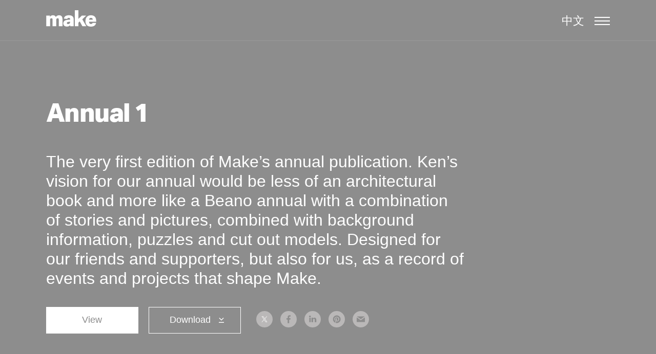

--- FILE ---
content_type: text/html; charset=UTF-8
request_url: https://www.makearchitects.com/media/publications/annual-1/
body_size: 407972
content:
<!DOCTYPE html>
<!--

Designed & Built by Six
http://madebysix.com
@madebysix

-->
<html>
<head>
    <meta charset="utf-8" />
    <title>Annual 1 - Make Architects</title>
        <link rel="stylesheet" href="https://use.typekit.net/nil7tlc.css">

    <!-- Google tag (gtag.js) -->
    <script async src="https://www.googletagmanager.com/gtag/js?id=G-63WJZFVX85"></script>
    <script>
    window.dataLayer = window.dataLayer || [];
    function gtag(){dataLayer.push(arguments);}
    gtag('js', new Date());

    gtag('config', 'G-63WJZFVX85');
    </script>

    <!--<link rel="dns-prefetch" href="//ajax.googleapis.com">
    <link rel="dns-prefetch" href="//www.google-analytics.com">
    <link rel="dns-prefetch" href="//fast.fonts.net">-->

    <meta name="viewport" content="width=device-width, initial-scale=1.0" />

    <link rel="shortcut icon" href="https://www.makearchitects.com/wp-content/themes/make/assets/img/favicon.ico?ver=1" type="image/x-icon"/>
    <link rel="apple-touch-icon" href="https://www.makearchitects.com/wp-content/themes/make/assets/img/apple-touch-icon.icns"/>

    <meta name='robots' content='index, follow, max-image-preview:large, max-snippet:-1, max-video-preview:-1' />
	<style>img:is([sizes="auto" i], [sizes^="auto," i]) { contain-intrinsic-size: 3000px 1500px }</style>
	<link rel="alternate" href="https://www.makearchitects.com/media/publications/annual-1/" hreflang="en" />
<link rel="alternate" href="https://www.makearchitects.com/zh/%25E5%25AA%2592%25E4%25BD%2593/%25E5%2587%25BA%25E7%2589%2588%25E7%2589%25A9/annual-1/" hreflang="zh" />

	<!-- This site is optimized with the Yoast SEO plugin v24.9 - https://yoast.com/wordpress/plugins/seo/ -->
	<meta name="description" content="The very first edition of Make&#039;s annual publication. Ken&#039;s vision for our annual would be less of an architectural book and more like a Beano annual with a combination of stories and pictures, combined with background information, puzzles and cut out models. Designed for our friends and supporters, but also for us, as a record of events and projects that shape Make." />
	<link rel="canonical" href="https://www.makearchitects.com/media/publications/annual-1/" />
	<meta property="og:locale" content="en_GB" />
	<meta property="og:locale:alternate" content="zh_CN" />
	<meta property="og:type" content="article" />
	<meta property="og:title" content="Annual 1 - Make Architects" />
	<meta property="og:description" content="The very first edition of Make&#039;s annual publication. Ken&#039;s vision for our annual would be less of an architectural book and more like a Beano annual with a combination of stories and pictures, combined with background information, puzzles and cut out models. Designed for our friends and supporters, but also for us, as a record of events and projects that shape Make." />
	<meta property="og:url" content="https://www.makearchitects.com/media/publications/annual-1/" />
	<meta property="og:site_name" content="Make Architects" />
	<meta property="article:publisher" content="https://www.facebook.com/makearchitects" />
	<meta property="article:modified_time" content="2023-03-24T15:56:06+00:00" />
	<meta property="og:image" content="https://makearchitect.wpengine.com/wp-content/uploads/2018/01/Annual-1_Cover.jpg" />
	<meta property="og:image:width" content="3249" />
	<meta property="og:image:height" content="3249" />
	<meta property="og:image:type" content="image/jpeg" />
	<meta name="twitter:card" content="summary_large_image" />
	<meta name="twitter:site" content="@makearchitects" />
	<script type="application/ld+json" class="yoast-schema-graph">{"@context":"https://schema.org","@graph":[{"@type":"WebPage","@id":"https://www.makearchitects.com/media/publications/annual-1/","url":"https://www.makearchitects.com/media/publications/annual-1/","name":"Annual 1 - Make Architects","isPartOf":{"@id":"https://www.makearchitects.com/#website"},"primaryImageOfPage":{"@id":"https://www.makearchitects.com/media/publications/annual-1/#primaryimage"},"image":{"@id":"https://www.makearchitects.com/media/publications/annual-1/#primaryimage"},"thumbnailUrl":"https://www.makearchitects.com/wp-content/uploads/2018/01/Annual-1_Cover.jpg","datePublished":"2018-01-31T09:05:36+00:00","dateModified":"2023-03-24T15:56:06+00:00","description":"The very first edition of Make's annual publication. Ken's vision for our annual would be less of an architectural book and more like a Beano annual with a combination of stories and pictures, combined with background information, puzzles and cut out models. Designed for our friends and supporters, but also for us, as a record of events and projects that shape Make.","breadcrumb":{"@id":"https://www.makearchitects.com/media/publications/annual-1/#breadcrumb"},"inLanguage":"en-GB","potentialAction":[{"@type":"ReadAction","target":["https://www.makearchitects.com/media/publications/annual-1/"]}]},{"@type":"ImageObject","inLanguage":"en-GB","@id":"https://www.makearchitects.com/media/publications/annual-1/#primaryimage","url":"https://www.makearchitects.com/wp-content/uploads/2018/01/Annual-1_Cover.jpg","contentUrl":"https://www.makearchitects.com/wp-content/uploads/2018/01/Annual-1_Cover.jpg","width":3249,"height":3249},{"@type":"BreadcrumbList","@id":"https://www.makearchitects.com/media/publications/annual-1/#breadcrumb","itemListElement":[{"@type":"ListItem","position":1,"name":"Home","item":"https://www.makearchitects.com/"},{"@type":"ListItem","position":2,"name":"Publications","item":"https://www.makearchitects.com/media/publications/"},{"@type":"ListItem","position":3,"name":"Annual 1"}]},{"@type":"WebSite","@id":"https://www.makearchitects.com/#website","url":"https://www.makearchitects.com/","name":"Make Architects","description":"Award-winning international architecture","publisher":{"@id":"https://www.makearchitects.com/#organization"},"potentialAction":[{"@type":"SearchAction","target":{"@type":"EntryPoint","urlTemplate":"https://www.makearchitects.com/?s={search_term_string}"},"query-input":{"@type":"PropertyValueSpecification","valueRequired":true,"valueName":"search_term_string"}}],"inLanguage":"en-GB"},{"@type":"Organization","@id":"https://www.makearchitects.com/#organization","name":"Make Architects","url":"https://www.makearchitects.com/","logo":{"@type":"ImageObject","inLanguage":"en-GB","@id":"https://www.makearchitects.com/#/schema/logo/image/","url":"https://www.makearchitects.com/wp-content/uploads/2019/08/Make-logo_AG_RGB_red_300dpi.jpg","contentUrl":"https://www.makearchitects.com/wp-content/uploads/2019/08/Make-logo_AG_RGB_red_300dpi.jpg","width":1181,"height":393,"caption":"Make Architects"},"image":{"@id":"https://www.makearchitects.com/#/schema/logo/image/"},"sameAs":["https://www.facebook.com/makearchitects","https://x.com/makearchitects","https://www.instagram.com/make_architects/","https://www.linkedin.com/company/make-architects/","https://www.youtube.com/makearchitects"]}]}</script>
	<!-- / Yoast SEO plugin. -->


<link rel='dns-prefetch' href='//cdnjs.cloudflare.com' />
<link rel='dns-prefetch' href='//storage.googleapis.com' />
<link rel='stylesheet' id='wp-block-library-css' href='https://www.makearchitects.com/wp-includes/css/dist/block-library/style.min.css?ver=6.8.3' type='text/css' media='all' />
<style id='classic-theme-styles-inline-css' type='text/css'>
/*! This file is auto-generated */
.wp-block-button__link{color:#fff;background-color:#32373c;border-radius:9999px;box-shadow:none;text-decoration:none;padding:calc(.667em + 2px) calc(1.333em + 2px);font-size:1.125em}.wp-block-file__button{background:#32373c;color:#fff;text-decoration:none}
</style>
<style id='global-styles-inline-css' type='text/css'>
:root{--wp--preset--aspect-ratio--square: 1;--wp--preset--aspect-ratio--4-3: 4/3;--wp--preset--aspect-ratio--3-4: 3/4;--wp--preset--aspect-ratio--3-2: 3/2;--wp--preset--aspect-ratio--2-3: 2/3;--wp--preset--aspect-ratio--16-9: 16/9;--wp--preset--aspect-ratio--9-16: 9/16;--wp--preset--color--black: #000000;--wp--preset--color--cyan-bluish-gray: #abb8c3;--wp--preset--color--white: #ffffff;--wp--preset--color--pale-pink: #f78da7;--wp--preset--color--vivid-red: #cf2e2e;--wp--preset--color--luminous-vivid-orange: #ff6900;--wp--preset--color--luminous-vivid-amber: #fcb900;--wp--preset--color--light-green-cyan: #7bdcb5;--wp--preset--color--vivid-green-cyan: #00d084;--wp--preset--color--pale-cyan-blue: #8ed1fc;--wp--preset--color--vivid-cyan-blue: #0693e3;--wp--preset--color--vivid-purple: #9b51e0;--wp--preset--gradient--vivid-cyan-blue-to-vivid-purple: linear-gradient(135deg,rgba(6,147,227,1) 0%,rgb(155,81,224) 100%);--wp--preset--gradient--light-green-cyan-to-vivid-green-cyan: linear-gradient(135deg,rgb(122,220,180) 0%,rgb(0,208,130) 100%);--wp--preset--gradient--luminous-vivid-amber-to-luminous-vivid-orange: linear-gradient(135deg,rgba(252,185,0,1) 0%,rgba(255,105,0,1) 100%);--wp--preset--gradient--luminous-vivid-orange-to-vivid-red: linear-gradient(135deg,rgba(255,105,0,1) 0%,rgb(207,46,46) 100%);--wp--preset--gradient--very-light-gray-to-cyan-bluish-gray: linear-gradient(135deg,rgb(238,238,238) 0%,rgb(169,184,195) 100%);--wp--preset--gradient--cool-to-warm-spectrum: linear-gradient(135deg,rgb(74,234,220) 0%,rgb(151,120,209) 20%,rgb(207,42,186) 40%,rgb(238,44,130) 60%,rgb(251,105,98) 80%,rgb(254,248,76) 100%);--wp--preset--gradient--blush-light-purple: linear-gradient(135deg,rgb(255,206,236) 0%,rgb(152,150,240) 100%);--wp--preset--gradient--blush-bordeaux: linear-gradient(135deg,rgb(254,205,165) 0%,rgb(254,45,45) 50%,rgb(107,0,62) 100%);--wp--preset--gradient--luminous-dusk: linear-gradient(135deg,rgb(255,203,112) 0%,rgb(199,81,192) 50%,rgb(65,88,208) 100%);--wp--preset--gradient--pale-ocean: linear-gradient(135deg,rgb(255,245,203) 0%,rgb(182,227,212) 50%,rgb(51,167,181) 100%);--wp--preset--gradient--electric-grass: linear-gradient(135deg,rgb(202,248,128) 0%,rgb(113,206,126) 100%);--wp--preset--gradient--midnight: linear-gradient(135deg,rgb(2,3,129) 0%,rgb(40,116,252) 100%);--wp--preset--font-size--small: 13px;--wp--preset--font-size--medium: 20px;--wp--preset--font-size--large: 36px;--wp--preset--font-size--x-large: 42px;--wp--preset--spacing--20: 0.44rem;--wp--preset--spacing--30: 0.67rem;--wp--preset--spacing--40: 1rem;--wp--preset--spacing--50: 1.5rem;--wp--preset--spacing--60: 2.25rem;--wp--preset--spacing--70: 3.38rem;--wp--preset--spacing--80: 5.06rem;--wp--preset--shadow--natural: 6px 6px 9px rgba(0, 0, 0, 0.2);--wp--preset--shadow--deep: 12px 12px 50px rgba(0, 0, 0, 0.4);--wp--preset--shadow--sharp: 6px 6px 0px rgba(0, 0, 0, 0.2);--wp--preset--shadow--outlined: 6px 6px 0px -3px rgba(255, 255, 255, 1), 6px 6px rgba(0, 0, 0, 1);--wp--preset--shadow--crisp: 6px 6px 0px rgba(0, 0, 0, 1);}:where(.is-layout-flex){gap: 0.5em;}:where(.is-layout-grid){gap: 0.5em;}body .is-layout-flex{display: flex;}.is-layout-flex{flex-wrap: wrap;align-items: center;}.is-layout-flex > :is(*, div){margin: 0;}body .is-layout-grid{display: grid;}.is-layout-grid > :is(*, div){margin: 0;}:where(.wp-block-columns.is-layout-flex){gap: 2em;}:where(.wp-block-columns.is-layout-grid){gap: 2em;}:where(.wp-block-post-template.is-layout-flex){gap: 1.25em;}:where(.wp-block-post-template.is-layout-grid){gap: 1.25em;}.has-black-color{color: var(--wp--preset--color--black) !important;}.has-cyan-bluish-gray-color{color: var(--wp--preset--color--cyan-bluish-gray) !important;}.has-white-color{color: var(--wp--preset--color--white) !important;}.has-pale-pink-color{color: var(--wp--preset--color--pale-pink) !important;}.has-vivid-red-color{color: var(--wp--preset--color--vivid-red) !important;}.has-luminous-vivid-orange-color{color: var(--wp--preset--color--luminous-vivid-orange) !important;}.has-luminous-vivid-amber-color{color: var(--wp--preset--color--luminous-vivid-amber) !important;}.has-light-green-cyan-color{color: var(--wp--preset--color--light-green-cyan) !important;}.has-vivid-green-cyan-color{color: var(--wp--preset--color--vivid-green-cyan) !important;}.has-pale-cyan-blue-color{color: var(--wp--preset--color--pale-cyan-blue) !important;}.has-vivid-cyan-blue-color{color: var(--wp--preset--color--vivid-cyan-blue) !important;}.has-vivid-purple-color{color: var(--wp--preset--color--vivid-purple) !important;}.has-black-background-color{background-color: var(--wp--preset--color--black) !important;}.has-cyan-bluish-gray-background-color{background-color: var(--wp--preset--color--cyan-bluish-gray) !important;}.has-white-background-color{background-color: var(--wp--preset--color--white) !important;}.has-pale-pink-background-color{background-color: var(--wp--preset--color--pale-pink) !important;}.has-vivid-red-background-color{background-color: var(--wp--preset--color--vivid-red) !important;}.has-luminous-vivid-orange-background-color{background-color: var(--wp--preset--color--luminous-vivid-orange) !important;}.has-luminous-vivid-amber-background-color{background-color: var(--wp--preset--color--luminous-vivid-amber) !important;}.has-light-green-cyan-background-color{background-color: var(--wp--preset--color--light-green-cyan) !important;}.has-vivid-green-cyan-background-color{background-color: var(--wp--preset--color--vivid-green-cyan) !important;}.has-pale-cyan-blue-background-color{background-color: var(--wp--preset--color--pale-cyan-blue) !important;}.has-vivid-cyan-blue-background-color{background-color: var(--wp--preset--color--vivid-cyan-blue) !important;}.has-vivid-purple-background-color{background-color: var(--wp--preset--color--vivid-purple) !important;}.has-black-border-color{border-color: var(--wp--preset--color--black) !important;}.has-cyan-bluish-gray-border-color{border-color: var(--wp--preset--color--cyan-bluish-gray) !important;}.has-white-border-color{border-color: var(--wp--preset--color--white) !important;}.has-pale-pink-border-color{border-color: var(--wp--preset--color--pale-pink) !important;}.has-vivid-red-border-color{border-color: var(--wp--preset--color--vivid-red) !important;}.has-luminous-vivid-orange-border-color{border-color: var(--wp--preset--color--luminous-vivid-orange) !important;}.has-luminous-vivid-amber-border-color{border-color: var(--wp--preset--color--luminous-vivid-amber) !important;}.has-light-green-cyan-border-color{border-color: var(--wp--preset--color--light-green-cyan) !important;}.has-vivid-green-cyan-border-color{border-color: var(--wp--preset--color--vivid-green-cyan) !important;}.has-pale-cyan-blue-border-color{border-color: var(--wp--preset--color--pale-cyan-blue) !important;}.has-vivid-cyan-blue-border-color{border-color: var(--wp--preset--color--vivid-cyan-blue) !important;}.has-vivid-purple-border-color{border-color: var(--wp--preset--color--vivid-purple) !important;}.has-vivid-cyan-blue-to-vivid-purple-gradient-background{background: var(--wp--preset--gradient--vivid-cyan-blue-to-vivid-purple) !important;}.has-light-green-cyan-to-vivid-green-cyan-gradient-background{background: var(--wp--preset--gradient--light-green-cyan-to-vivid-green-cyan) !important;}.has-luminous-vivid-amber-to-luminous-vivid-orange-gradient-background{background: var(--wp--preset--gradient--luminous-vivid-amber-to-luminous-vivid-orange) !important;}.has-luminous-vivid-orange-to-vivid-red-gradient-background{background: var(--wp--preset--gradient--luminous-vivid-orange-to-vivid-red) !important;}.has-very-light-gray-to-cyan-bluish-gray-gradient-background{background: var(--wp--preset--gradient--very-light-gray-to-cyan-bluish-gray) !important;}.has-cool-to-warm-spectrum-gradient-background{background: var(--wp--preset--gradient--cool-to-warm-spectrum) !important;}.has-blush-light-purple-gradient-background{background: var(--wp--preset--gradient--blush-light-purple) !important;}.has-blush-bordeaux-gradient-background{background: var(--wp--preset--gradient--blush-bordeaux) !important;}.has-luminous-dusk-gradient-background{background: var(--wp--preset--gradient--luminous-dusk) !important;}.has-pale-ocean-gradient-background{background: var(--wp--preset--gradient--pale-ocean) !important;}.has-electric-grass-gradient-background{background: var(--wp--preset--gradient--electric-grass) !important;}.has-midnight-gradient-background{background: var(--wp--preset--gradient--midnight) !important;}.has-small-font-size{font-size: var(--wp--preset--font-size--small) !important;}.has-medium-font-size{font-size: var(--wp--preset--font-size--medium) !important;}.has-large-font-size{font-size: var(--wp--preset--font-size--large) !important;}.has-x-large-font-size{font-size: var(--wp--preset--font-size--x-large) !important;}
:where(.wp-block-post-template.is-layout-flex){gap: 1.25em;}:where(.wp-block-post-template.is-layout-grid){gap: 1.25em;}
:where(.wp-block-columns.is-layout-flex){gap: 2em;}:where(.wp-block-columns.is-layout-grid){gap: 2em;}
:root :where(.wp-block-pullquote){font-size: 1.5em;line-height: 1.6;}
</style>
<link rel='stylesheet' id='menu-image-css' href='https://www.makearchitects.com/wp-content/plugins/menu-image/includes/css/menu-image.css?ver=3.12' type='text/css' media='all' />
<link rel='stylesheet' id='dashicons-css' href='https://www.makearchitects.com/wp-includes/css/dashicons.min.css?ver=6.8.3' type='text/css' media='all' />
<link rel='stylesheet' id='six_mainstyle-css' href='https://www.makearchitects.com/wp-content/themes/make/assets/css/main.css?ver=1749217281' type='text/css' media='all' />
<link rel='stylesheet' id='searchwp-forms-css' href='https://www.makearchitects.com/wp-content/plugins/searchwp/assets/css/frontend/search-forms.css?ver=4.3.18' type='text/css' media='all' />
<script type="text/javascript" src="//storage.googleapis.com/vrview/2.0/build/vrview.min.js?ver=6.8.3" id="vrview-js"></script>
<link rel="https://api.w.org/" href="https://www.makearchitects.com/wp-json/" /><link rel="EditURI" type="application/rsd+xml" title="RSD" href="https://www.makearchitects.com/xmlrpc.php?rsd" />
<link rel='shortlink' href='https://www.makearchitects.com/?p=4217' />
<link rel="alternate" title="oEmbed (JSON)" type="application/json+oembed" href="https://www.makearchitects.com/wp-json/oembed/1.0/embed?url=https%3A%2F%2Fwww.makearchitects.com%2Fmedia%2Fpublications%2Fannual-1%2F" />
<link rel="alternate" title="oEmbed (XML)" type="text/xml+oembed" href="https://www.makearchitects.com/wp-json/oembed/1.0/embed?url=https%3A%2F%2Fwww.makearchitects.com%2Fmedia%2Fpublications%2Fannual-1%2F&#038;format=xml" />

   <script>
      (function(i,s,o,g,r,a,m){i['GoogleAnalyticsObject']=r;i[r]=i[r]||function(){
      (i[r].q=i[r].q||[]).push(arguments)},i[r].l=1*new Date();a=s.createElement(o),
      m=s.getElementsByTagName(o)[0];a.async=1;a.src=g;m.parentNode.insertBefore(a,m)
      })(window,document,'script','//www.google-analytics.com/analytics.js','ga');
      ga('create', 'UA-62161-3', 'auto');
      ga('send', 'pageview');
   </script>

		<style type="text/css" id="wp-custom-css">
			.mb50 {
	margin-bottom: 50px!important;
}		</style>
		</head>

<body class="wp-singular cpt_publications-template-default single single-cpt_publications postid-4217 wp-theme-make no-full-bleed grey-theme pll-en-gb mediapublicationsannual">
    <div id="app" class="site">
        
        <div class="wp-singular cpt_publications-template-default single single-cpt_publications postid-4217 wp-theme-make site-class no-full-bleed grey-theme pll-en-gb mediapublicationsannual"" class="post-4217 cpt_publications type-cpt_publications status-publish has-post-thumbnail hentry categories-annuals">
            <main class="l-main">
                <header class="[ l-header l-header--int ] headroom">
                    <div class="grid__container">
                        <div class="container container--flex">
                            <section class="l-header__col">
                                <a href="https://www.makearchitects.com" class="[ l-header__logo  ] [ c-logo c-logo--white ]">
                                    <svg xmlns="http://www.w3.org/2000/svg" viewBox="0 0 100 33"><path d="M13.597 10.126c1.342 0 2.5.288 3.471.862.972.575 1.705 1.412 2.198 2.508.877-1.123 1.842-1.966 2.897-2.529 1.054-.56 2.293-.841 3.717-.841 2.136 0 3.785.644 4.95 1.932 1.164 1.287 1.746 3.218 1.746 5.79V32.35h-7.434V18.67c0-.957-.181-1.601-.536-1.93-.356-.328-.863-.493-1.52-.493-.438 0-.821.054-1.15.165-.328.11-.642.315-.944.616a2.933 2.933 0 0 0-.595.862c-.152.33-.227.795-.227 1.396v13.063h-7.435V18.67c0-.957-.18-1.601-.534-1.93-.356-.328-.863-.493-1.521-.493-.438 0-.82.054-1.15.165-.328.11-.642.315-.944.616a2.948 2.948 0 0 0-.596.862c-.15.33-.224.795-.224 1.396v13.063H.329V10.784h7.23v2.712c.711-1.014 2.176-3.37 6.038-3.37zM54.442 15.323c-.327-1.081-.862-2.006-1.6-2.773-.74-.766-1.72-1.362-2.938-1.787-1.22-.424-2.732-.637-4.54-.637-2.903 0-5.191.562-6.86 1.684-1.67 1.124-2.697 2.835-3.081 5.134l6.696.535c.247-1.424 1.22-2.135 2.915-2.135.795 0 1.453.205 1.973.614.521.412.78 1.152.78 2.22v.862l-3.245.164a27.667 27.667 0 0 0-4.067.515c-1.26.26-2.355.67-3.285 1.231a6.31 6.31 0 0 0-2.198 2.177c-.534.891-.801 1.994-.801 3.307 0 1.15.198 2.13.596 2.938.397.807.93 1.479 1.601 2.013a6.52 6.52 0 0 0 2.321 1.17c.877.247 1.793.37 2.752.37 1.424 0 2.65-.254 3.677-.76 1.028-.507 1.98-1.225 2.855-2.158v2.342h6.943V18.958c0-1.341-.164-2.552-.494-3.635zm-6.696 8.647c0 1.288-.375 2.253-1.128 2.895-.754.645-1.705.966-2.856.966-.766 0-1.363-.15-1.788-.452-.423-.301-.635-.807-.635-1.52 0-.711.28-1.286.842-1.725.561-.439 1.622-.698 3.184-.78l2.381-.125v.74zM66.892 22.609l-2.53 2.398v7.342H57.09V-.008h7.27v17.363l6.778-6.571h8.65l-7.791 7.476 8.098 14.09H72.25z"/><path d="M99.671 20.97c0-1.643-.22-3.134-.657-4.476-.437-1.342-1.095-2.487-1.971-3.432-.878-.944-1.96-1.668-3.246-2.175-1.288-.507-2.78-.761-4.477-.761-1.7 0-3.226.262-4.582.781-1.354.521-2.505 1.282-3.448 2.28-.947.999-1.678 2.232-2.198 3.696-.522 1.466-.782 3.143-.782 5.032 0 3.561.916 6.3 2.752 8.216 1.835 1.917 4.561 2.877 8.175 2.877 2.903 0 5.232-.632 6.98-1.891 1.756-1.26 2.852-3.163 3.29-5.71h-6.943c-.41 1.507-1.546 2.26-3.409 2.26-1.206 0-2.087-.335-2.65-1.006-.56-.67-.91-1.789-1.048-3.348h14.214v-2.342zm-14.214-1.888c.11-1.15.466-2.054 1.07-2.712.602-.657 1.533-.986 2.793-.986 1.15 0 2.007.288 2.566.863.562.576.87 1.52.924 2.835h-7.353z"/></svg>
                                                                                                        </a>
                            </section>
                            <section class="l-header__col">
                                <div class="[ l-nav l-nav--main ] [ cf ]">
                                    <span class="l-nav__m-back"><svg xmlns="http://www.w3.org/2000/svg" viewBox="0 0 9.79 16" width="10" height="17"><path d="M3.56 8l6.23-6.23L8 0 1.77 6.23 0 8l1.77 1.77L8 16l1.77-1.77z"/></svg></span>
                                    <ul id="menu-primary-menu" class="list--bare"><li id="menu-item-1854" class="menu-item menu-item-type-custom menu-item-object-custom menu-item-has-children menu-item-1854"><a>Meet Make</a>
<ul class="sub-menu">
	<li id="menu-item-139" class="menu-item menu-item-type-post_type menu-item-object-page menu-item-139"><a href="https://www.makearchitects.com/meet-make/who-we-are/" class="menu-image-title-before menu-image-hovered"><span class="menu-image-title-before menu-image-title">Who we are</span><span class='menu-image-hover-wrapper'><img width="2560" height="1707" src="https://www.makearchitects.com/wp-content/uploads/2023/12/Make-Neutral-Day-Healthy-Buildings-Healthy-People-3-scaled.jpg" class="menu-image menu-image-title-before" alt="" decoding="async" fetchpriority="high" /><img width="2560" height="1707" src="https://www.makearchitects.com/wp-content/uploads/2023/12/Make-Neutral-Day-Healthy-Buildings-Healthy-People-3-scaled.jpg" class="hovered-image menu-image-title-before" alt="" style="margin-left: -2560px;" decoding="async" /></span></a></li>
	<li id="menu-item-137" class="menu-item menu-item-type-post_type menu-item-object-page menu-item-137"><a href="https://www.makearchitects.com/meet-make/meet-the-makers/" class="menu-image-title-before menu-image-hovered"><span class="menu-image-title-before menu-image-title">Meet the Makers</span><span class='menu-image-hover-wrapper'><img width="2560" height="1440" src="https://www.makearchitects.com/wp-content/uploads/2025/12/E_251022_N3_weblandscape-scaled.jpg" class="menu-image menu-image-title-before" alt="" decoding="async" /><img width="2560" height="1440" src="https://www.makearchitects.com/wp-content/uploads/2025/12/E_251022_N3_weblandscape-scaled.jpg" class="hovered-image menu-image-title-before" alt="" style="margin-left: -2560px;" decoding="async" /></span></a></li>
	<li id="menu-item-11916" class="menu-item menu-item-type-post_type menu-item-object-page menu-item-11916"><a href="https://www.makearchitects.com/meet-make/equity-diversity-inclusion/" class="menu-image-title-before menu-image-hovered"><span class="menu-image-title-before menu-image-title">Equity, Diversity &#038; Inclusion</span><span class='menu-image-hover-wrapper'><img width="2560" height="1842" src="https://www.makearchitects.com/wp-content/uploads/2023/11/M_230811_N4_weblandscape-1-scaled.jpg" class="menu-image menu-image-title-before" alt="" decoding="async" /><img width="2560" height="1842" src="https://www.makearchitects.com/wp-content/uploads/2023/11/M_230811_N4_weblandscape-1-scaled.jpg" class="hovered-image menu-image-title-before" alt="" style="margin-left: -2560px;" decoding="async" /></span></a></li>
	<li id="menu-item-133" class="menu-item menu-item-type-post_type menu-item-object-page menu-item-133"><a href="https://www.makearchitects.com/meet-make/careers/" class="menu-image-title-before menu-image-hovered"><span class="menu-image-title-before menu-image-title">Careers</span><span class='menu-image-hover-wrapper'><img width="2560" height="1440" src="https://www.makearchitects.com/wp-content/uploads/2023/10/Make-London-Studio-2022_17-scaled-1.jpeg" class="menu-image menu-image-title-before" alt="" decoding="async" /><img width="2560" height="1440" src="https://www.makearchitects.com/wp-content/uploads/2023/10/Make-London-Studio-2022_17-scaled-1.jpeg" class="hovered-image menu-image-title-before" alt="" style="margin-left: -2560px;" decoding="async" /></span></a></li>
</ul>
</li>
<li id="menu-item-13788" class="menu-item menu-item-type-custom menu-item-object-custom menu-item-has-children menu-item-13788"><a href="https://www.makearchitects.com/projects/">Work</a>
<ul class="sub-menu">
	<li id="menu-item-19152" class="menu-item menu-item-type-post_type menu-item-object-page menu-item-19152"><a href="https://www.makearchitects.com/architecture/" class="menu-image-title-before menu-image-hovered"><span class="menu-image-title-before menu-image-title">Architecture</span><span class='menu-image-hover-wrapper'><img width="2560" height="1638" src="https://www.makearchitects.com/wp-content/uploads/2025/05/00750_00_N1052_webportrait-scaled.jpg" class="menu-image menu-image-title-before" alt="" decoding="async" /><img width="2560" height="1638" src="https://www.makearchitects.com/wp-content/uploads/2025/05/00750_00_N1052_webportrait-scaled.jpg" class="hovered-image menu-image-title-before" alt="" style="margin-left: -2560px;" decoding="async" /></span></a></li>
	<li id="menu-item-19153" class="menu-item menu-item-type-post_type menu-item-object-page menu-item-19153"><a href="https://www.makearchitects.com/interiors/" class="menu-image-title-before menu-image-hovered"><span class="menu-image-title-before menu-image-title">Interiors</span><span class='menu-image-hover-wrapper'><img width="2560" height="2051" src="https://www.makearchitects.com/wp-content/uploads/2025/05/Gleeds-Fitout_4-scaled.jpg" class="menu-image menu-image-title-before" alt="" decoding="async" /><img width="2560" height="2051" src="https://www.makearchitects.com/wp-content/uploads/2025/05/Gleeds-Fitout_4-scaled.jpg" class="hovered-image menu-image-title-before" alt="" style="margin-left: -2560px;" decoding="async" /></span></a></li>
	<li id="menu-item-13787" class="menu-item menu-item-type-post_type menu-item-object-page menu-item-13787"><a href="https://www.makearchitects.com/featured-projects/" class="menu-image-title-before menu-image-hovered"><span class="menu-image-title-before menu-image-title">Case studies</span><span class='menu-image-hover-wrapper'><img width="2560" height="1707" src="https://www.makearchitects.com/wp-content/uploads/2023/03/Harrods-Basil-Street-cMake-2-scaled.jpg" class="menu-image menu-image-title-before" alt="" decoding="async" /><img width="2560" height="1707" src="https://www.makearchitects.com/wp-content/uploads/2023/03/Harrods-Basil-Street-cMake-2-scaled.jpg" class="hovered-image menu-image-title-before" alt="" style="margin-left: -2560px;" decoding="async" /></span></a></li>
</ul>
</li>
<li id="menu-item-16542" class="menu-item menu-item-type-custom menu-item-object-custom menu-item-has-children menu-item-16542"><a href="https://www.makearchitects.com/sustainability/ethos/">Sustainability</a>
<ul class="sub-menu">
	<li id="menu-item-19433" class="menu-item menu-item-type-post_type menu-item-object-page menu-item-19433"><a href="https://www.makearchitects.com/sustainability/planet/" class="menu-image-title-before menu-image-hovered"><span class="menu-image-title-before menu-image-title">Planet</span><span class='menu-image-hover-wrapper'><img width="2560" height="1707" src="https://www.makearchitects.com/wp-content/uploads/2024/12/Make-Neutral-Day-2024-Reusing-the-city-Oliver-Hall-scaled.jpg" class="menu-image menu-image-title-before" alt="" decoding="async" /><img width="2560" height="1707" src="https://www.makearchitects.com/wp-content/uploads/2024/12/Make-Neutral-Day-2024-Reusing-the-city-Oliver-Hall-scaled.jpg" class="hovered-image menu-image-title-before" alt="" style="margin-left: -2560px;" decoding="async" /></span></a></li>
	<li id="menu-item-19434" class="menu-item menu-item-type-post_type menu-item-object-page menu-item-19434"><a href="https://www.makearchitects.com/sustainability/community/" class="menu-image-title-before menu-image-hovered"><span class="menu-image-title-before menu-image-title">Community</span><span class='menu-image-hover-wrapper'><img width="2560" height="2048" src="https://www.makearchitects.com/wp-content/uploads/2022/11/ChobhamManor-Make-22-scaled.jpg" class="menu-image menu-image-title-before" alt="" decoding="async" /><img width="2560" height="2048" src="https://www.makearchitects.com/wp-content/uploads/2022/11/ChobhamManor-Make-22-scaled.jpg" class="hovered-image menu-image-title-before" alt="" style="margin-left: -2560px;" decoding="async" /></span></a></li>
	<li id="menu-item-19435" class="menu-item menu-item-type-post_type menu-item-object-page menu-item-19435"><a href="https://www.makearchitects.com/sustainability/commitment/" class="menu-image-title-before menu-image-hovered"><span class="menu-image-title-before menu-image-title">Commitment</span><span class='menu-image-hover-wrapper'><img width="2560" height="1706" src="https://www.makearchitects.com/wp-content/uploads/2023/12/Make-Neutral-Day-B-Corp-3-scaled.jpg" class="menu-image menu-image-title-before" alt="" decoding="async" /><img width="2560" height="1706" src="https://www.makearchitects.com/wp-content/uploads/2023/12/Make-Neutral-Day-B-Corp-3-scaled.jpg" class="hovered-image menu-image-title-before" alt="" style="margin-left: -2560px;" decoding="async" /></span></a></li>
	<li id="menu-item-17553" class="menu-item menu-item-type-post_type menu-item-object-page menu-item-17553"><a href="https://www.makearchitects.com/sustainability/our-footprint/" class="menu-image-title-before menu-image-hovered"><span class="menu-image-title-before menu-image-title">Our footprint</span><span class='menu-image-hover-wrapper'><img width="2560" height="1706" src="https://www.makearchitects.com/wp-content/uploads/2022/09/Make-Neutral-Day-2022-scaled.jpg" class="menu-image menu-image-title-before" alt="" decoding="async" /><img width="2560" height="1706" src="https://www.makearchitects.com/wp-content/uploads/2022/09/Make-Neutral-Day-2022-scaled.jpg" class="hovered-image menu-image-title-before" alt="" style="margin-left: -2560px;" decoding="async" /></span></a></li>
</ul>
</li>
<li id="menu-item-1855" class="menu-item menu-item-type-custom menu-item-object-custom menu-item-has-children menu-item-1855"><a>Media</a>
<ul class="sub-menu">
	<li id="menu-item-2955" class="menu-item menu-item-type-post_type menu-item-object-page menu-item-2955"><a href="https://www.makearchitects.com/media/news-events/" class="menu-image-title-before menu-image-hovered"><span class="menu-image-title-before menu-image-title">News &#038; events</span><span class='menu-image-hover-wrapper'><img width="2560" height="1706" src="https://www.makearchitects.com/wp-content/uploads/2025/12/E_251119_N3_weblandscape-scaled.jpg" class="menu-image menu-image-title-before" alt="" decoding="async" /><img width="2560" height="1706" src="https://www.makearchitects.com/wp-content/uploads/2025/12/E_251119_N3_weblandscape-scaled.jpg" class="hovered-image menu-image-title-before" alt="" style="margin-left: -2560px;" decoding="async" /></span></a></li>
	<li id="menu-item-3091" class="menu-item menu-item-type-post_type menu-item-object-page menu-item-3091"><a href="https://www.makearchitects.com/media/films/" class="menu-image-title-before menu-image-hovered"><span class="menu-image-title-before menu-image-title">Films</span><span class='menu-image-hover-wrapper'><img width="1920" height="1080" src="https://www.makearchitects.com/wp-content/uploads/2025/01/Chadstone-Link.jpg" class="menu-image menu-image-title-before" alt="" decoding="async" /><img width="1920" height="1080" src="https://www.makearchitects.com/wp-content/uploads/2025/01/Chadstone-Link.jpg" class="hovered-image menu-image-title-before" alt="" style="margin-left: -1920px;" decoding="async" /></span></a></li>
	<li id="menu-item-142" class="menu-item menu-item-type-post_type menu-item-object-page menu-item-142"><a href="https://www.makearchitects.com/media/awards/" class="menu-image-title-before menu-image-hovered"><span class="menu-image-title-before menu-image-title">Awards</span><span class='menu-image-hover-wrapper'><img width="2560" height="1947" src="https://www.makearchitects.com/wp-content/uploads/2023/10/Make-Awards-scaled-1.jpeg" class="menu-image menu-image-title-before" alt="" decoding="async" /><img width="2560" height="1947" src="https://www.makearchitects.com/wp-content/uploads/2023/10/Make-Awards-scaled-1.jpeg" class="hovered-image menu-image-title-before" alt="" style="margin-left: -2560px;" decoding="async" /></span></a></li>
	<li id="menu-item-146" class="menu-item menu-item-type-post_type menu-item-object-page menu-item-146"><a href="https://www.makearchitects.com/media/publications/" class="menu-image-title-before menu-image-hovered"><span class="menu-image-title-before menu-image-title">Publications</span><span class='menu-image-hover-wrapper'><img width="2560" height="1706" src="https://www.makearchitects.com/wp-content/uploads/2023/10/Publications-Exchange-Retail-scaled-1.jpeg" class="menu-image menu-image-title-before" alt="" decoding="async" /><img width="2560" height="1706" src="https://www.makearchitects.com/wp-content/uploads/2023/10/Publications-Exchange-Retail-scaled-1.jpeg" class="hovered-image menu-image-title-before" alt="" style="margin-left: -2560px;" decoding="async" /></span></a></li>
</ul>
</li>
<li id="menu-item-11047" class="menu-item menu-item-type-custom menu-item-object-custom menu-item-has-children menu-item-11047"><a href="https://makearchdev.wpengine.com/thinking/">Perspectives</a>
<ul class="sub-menu">
	<li id="menu-item-152" class="menu-item menu-item-type-post_type menu-item-object-page current_page_parent menu-item-152"><a href="https://www.makearchitects.com/thinking/" class="menu-image-title-before menu-image-hovered"><span class="menu-image-title-before menu-image-title">Articles</span><span class='menu-image-hover-wrapper'><img width="924" height="1152" src="https://www.makearchitects.com/wp-content/uploads/2023/11/ElephantPark-MakeArchitects-5-2048x1152-1.webp" class="menu-image menu-image-title-before" alt="" decoding="async" /><img width="924" height="1152" src="https://www.makearchitects.com/wp-content/uploads/2023/11/ElephantPark-MakeArchitects-5-2048x1152-1.webp" class="hovered-image menu-image-title-before" alt="" style="margin-left: -924px;" decoding="async" /></span></a></li>
	<li id="menu-item-16935" class="menu-item menu-item-type-custom menu-item-object-custom menu-item-16935"><a target="_blank" href="https://exchange.makearchitects.com/" class="menu-image-title-before menu-image-hovered"><span class="menu-image-title-before menu-image-title">Exchange</span><span class='menu-image-hover-wrapper'><img width="1920" height="1266" src="https://www.makearchitects.com/wp-content/uploads/2023/11/make-exchange.jpg" class="menu-image menu-image-title-before" alt="" decoding="async" /><img width="1920" height="1266" src="https://www.makearchitects.com/wp-content/uploads/2023/11/make-exchange.jpg" class="hovered-image menu-image-title-before" alt="" style="margin-left: -1920px;" decoding="async" /></span></a></li>
	<li id="menu-item-16936" class="menu-item menu-item-type-custom menu-item-object-custom menu-item-16936"><a target="_blank" href="https://www.futurespacesfoundation.org/" class="menu-image-title-before menu-image-hovered"><span class="menu-image-title-before menu-image-title">Future Spaces Foundation</span><span class='menu-image-hover-wrapper'><img width="2560" height="1706" src="https://www.makearchitects.com/wp-content/uploads/2023/11/01034_00_N767_weblandscape-scaled.jpg" class="menu-image menu-image-title-before" alt="" decoding="async" /><img width="2560" height="1706" src="https://www.makearchitects.com/wp-content/uploads/2023/11/01034_00_N767_weblandscape-scaled.jpg" class="hovered-image menu-image-title-before" alt="" style="margin-left: -2560px;" decoding="async" /></span></a></li>
	<li id="menu-item-11053" class="menu-item menu-item-type-post_type menu-item-object-page menu-item-11053"><a href="https://www.makearchitects.com/the-architecture-drawing-prize/" class="menu-image-title-before menu-image-hovered"><span class="menu-image-title-before menu-image-title">The Architecture Drawing Prize</span><span class='menu-image-hover-wrapper'><img width="1080" height="1920" src="https://www.makearchitects.com/wp-content/uploads/2025/11/TADP-STORY.jpg" class="menu-image menu-image-title-before" alt="" decoding="async" /><img width="1080" height="1920" src="https://www.makearchitects.com/wp-content/uploads/2025/11/TADP-STORY.jpg" class="hovered-image menu-image-title-before" alt="" style="margin-left: -1080px;" decoding="async" /></span></a></li>
	<li id="menu-item-12423" class="menu-item menu-item-type-post_type menu-item-object-page menu-item-12423"><a href="https://www.makearchitects.com/vault-of-contemporary-art/" class="menu-image-title-before menu-image-hovered"><span class="menu-image-title-before menu-image-title">Vault of Contemporary Art</span><span class='menu-image-hover-wrapper'><img width="1389" height="1440" src="https://www.makearchitects.com/wp-content/uploads/2023/11/210128_VCA_3-scaled-1.webp" class="menu-image menu-image-title-before" alt="" decoding="async" /><img width="1389" height="1440" src="https://www.makearchitects.com/wp-content/uploads/2023/11/210128_VCA_3-scaled-1.webp" class="hovered-image menu-image-title-before" alt="" style="margin-left: -1389px;" decoding="async" /></span></a></li>
</ul>
</li>
<li id="menu-item-1856" class="menu-item menu-item-type-custom menu-item-object-custom menu-item-has-children menu-item-1856"><a>Studios</a>
<ul class="sub-menu">
	<li id="menu-item-151" class="menu-item menu-item-type-post_type menu-item-object-page menu-item-151"><a href="https://www.makearchitects.com/studios/london/" class="menu-image-title-before menu-image-hovered"><span class="menu-image-title-before menu-image-title">London</span><span class='menu-image-hover-wrapper'><img width="1059" height="1333" src="https://www.makearchitects.com/wp-content/uploads/2023/11/Brompton-Road-facade-scaled-1.webp" class="menu-image menu-image-title-before" alt="" decoding="async" /><img width="1059" height="1333" src="https://www.makearchitects.com/wp-content/uploads/2023/11/Brompton-Road-facade-scaled-1.webp" class="hovered-image menu-image-title-before" alt="" style="margin-left: -1059px;" decoding="async" /></span></a></li>
	<li id="menu-item-149" class="menu-item menu-item-type-post_type menu-item-object-page menu-item-149"><a href="https://www.makearchitects.com/studios/hong-kong/" class="menu-image-title-before menu-image-hovered"><span class="menu-image-title-before menu-image-title">Hong Kong</span><span class='menu-image-hover-wrapper'><img width="703" height="800" src="https://www.makearchitects.com/wp-content/uploads/2025/05/01659_00_N265_crop.jpg" class="menu-image menu-image-title-before" alt="" decoding="async" /><img width="703" height="800" src="https://www.makearchitects.com/wp-content/uploads/2025/05/01659_00_N265_crop.jpg" class="hovered-image menu-image-title-before" alt="" style="margin-left: -703px;" decoding="async" /></span></a></li>
	<li id="menu-item-17266" class="menu-item menu-item-type-post_type menu-item-object-page menu-item-17266"><a href="https://www.makearchitects.com/studios/shanghai/" class="menu-image-title-before menu-image-hovered"><span class="menu-image-title-before menu-image-title">Shanghai</span><span class='menu-image-hover-wrapper'><img width="2560" height="1701" src="https://www.makearchitects.com/wp-content/uploads/2025/02/Lujiazui-Taikoo-Yuan-aerial-view-scaled.jpg" class="menu-image menu-image-title-before" alt="" decoding="async" /><img width="2560" height="1701" src="https://www.makearchitects.com/wp-content/uploads/2025/02/Lujiazui-Taikoo-Yuan-aerial-view-scaled.jpg" class="hovered-image menu-image-title-before" alt="" style="margin-left: -2560px;" decoding="async" /></span></a></li>
</ul>
</li>
<li data-search class="[ l-nav__m-search ] [ c-icon--search ]"><a href="javascript:void(0);" class=""><svg xmlns="http://www.w3.org/2000/svg" viewBox="0 0 19 19"><path d="M18.71 17.29l-7-7a6.52 6.52 0 1 0-1.41 1.41l7 7zM2 6.5A4.5 4.5 0 1 1 6.5 11 4.51 4.51 0 0 1 2 6.5z" fill="#000"></path></svg></a></li></ul>                                    <ul class="[ list--bare list--inline list--social ] l-nav__m-social"><li class="[ c-social__network  c-social__network--twitter ] [ c-icon c-icon--medium c-icon--mid-grey ]"><a href="https://twitter.com/makearchitects" target="_blank"><svg id="Group_1" data-name="Group 1" xmlns="http://www.w3.org/2000/svg" xmlns:xlink="http://www.w3.org/1999/xlink" width="32" height="32" viewBox="0 0 32 32">
  <g id="Layer_2" data-name="Layer 2">
    <path id="Layer_1" data-name="Layer 1" d="M16,0A16,16,0,1,0,32,16,16,16,0,0,0,16,0Zm5.59,13.9v.37A8.2,8.2,0,0,1,9,21.17,5.83,5.83,0,0,0,13.24,20a2.88,2.88,0,0,1-2.69-2,2.85,2.85,0,0,0,.54,0,2.81,2.81,0,0,0,.76-.1,2.88,2.88,0,0,1-2.31-2.8,2.89,2.89,0,0,0,1.31.36A2.89,2.89,0,0,1,10,11.58a8.19,8.19,0,0,0,5.94,3,2.84,2.84,0,0,1-.07-.66,2.88,2.88,0,0,1,5-2,5.75,5.75,0,0,0,1.83-.7,2.88,2.88,0,0,1-1.27,1.59A5.78,5.78,0,0,0,23,12.4a5.84,5.84,0,0,1-1.41,1.5Z"/>
    <rect id="Rectangle_1" data-name="Rectangle 1" width="17" height="15" transform="translate(7 8)"/>
  </g>
  <image id="logo-white" width="11" height="11.243" transform="translate(10.5 10.379)" xlink:href="[data-uri]"/>
</svg>
</a></li><li class="[ c-social__network  c-social__network--linkedin ] [ c-icon c-icon--medium c-icon--mid-grey ]"><a href="https://www.linkedin.com/company/make-architects/" target="_blank"><svg xmlns="http://www.w3.org/2000/svg" width="32" height="32" viewBox="0 0 32 32"><title>linkedin</title><g data-name="Layer 2"><path d="M23.16 21.82H20v-4.54c0-1.19-.48-2-1.55-2A1.57 1.57 0 0 0 17 16.36a2 2 0 0 0-.07.72v4.75h-3.06v-8.77H17v1.38A2.81 2.81 0 0 1 19.68 13c2 0 3.48 1.26 3.48 4zm-12.4-9.87a1.53 1.53 0 1 1 0-3 1.53 1.53 0 1 1 0 3zm1.44 9.87H9.46V13h2.74zM16 0a16 16 0 1 0 16 16A16 16 0 0 0 16 0z" data-name="Layer 1"/></g></svg></a></li><li class="[ c-social__network  c-social__network--instagram ] [ c-icon c-icon--medium c-icon--mid-grey ]"><a href="https://www.instagram.com/make_architects/" target="_blank"><svg xmlns="http://www.w3.org/2000/svg" width="32" height="32" viewBox="0 0 32 32"><title>instagram</title><g data-name="Layer 2"><g data-name="Layer 1"><path d="M16 0a16 16 0 1 0 16 16A16 16 0 0 0 16 0zm7 18.9a5.23 5.23 0 0 1-.32 1.7 3.48 3.48 0 0 1-.81 1.24 3.44 3.44 0 0 1-1.24.81 5.18 5.18 0 0 1-1.7.33h-5.78a5.19 5.19 0 0 1-1.7-.33 3.58 3.58 0 0 1-2.1-2A5 5 0 0 1 9 18.9v-5.78a5 5 0 0 1 .33-1.7 3.58 3.58 0 0 1 2.07-2.07A5.17 5.17 0 0 1 13.1 9h5.79a5.16 5.16 0 0 1 1.7.33 3.61 3.61 0 0 1 2.06 2.05 5.22 5.22 0 0 1 .32 1.7V16c.03 1.86.03 2.15.03 2.9z"/><circle cx="16" cy="16" r="2.34"/><path d="M21.47 11.86a2.13 2.13 0 0 0-.52-.81 2.23 2.23 0 0 0-.81-.53 3.94 3.94 0 0 0-1.3-.24h-5.68a3.93 3.93 0 0 0-1.3.24A2.22 2.22 0 0 0 11 11a2.13 2.13 0 0 0-.52.81 3.87 3.87 0 0 0-.24 1.3v5.68a3.87 3.87 0 0 0 .24 1.3 2.15 2.15 0 0 0 .52.81 2.18 2.18 0 0 0 .81.53 3.88 3.88 0 0 0 1.3.24h5.68a3.89 3.89 0 0 0 1.3-.24 2.19 2.19 0 0 0 .81-.53 2.14 2.14 0 0 0 .52-.81 3.87 3.87 0 0 0 .24-1.3v-5.63a3.86 3.86 0 0 0-.19-1.3zM16 19.61A3.61 3.61 0 1 1 19.6 16a3.6 3.6 0 0 1-3.6 3.61zm3.75-6.51a.84.84 0 1 1 .84-.84.84.84 0 0 1-.84.84z"/></g></g></svg></a></li><li class="[ c-social__network  c-social__network--vimeo ] [ c-icon c-icon--medium c-icon--mid-grey ]"><a href="https://www.vimeo.com/makearchitects" target="_blank"><svg xmlns="http://www.w3.org/2000/svg" width="32" height="32" viewBox="0 0 32 32"><title>vimeo</title><g data-name="Layer 2"><path d="M16 0a16 16 0 1 0 16 16A16 16 0 0 0 16 0zm4.15 18.28Q17.29 22 15.3 22q-1.23 0-2.08-2.26l-1.13-4.16q-.63-2.27-1.35-2.27a4.32 4.32 0 0 0-1.1.66L9 13.12l2-1.82a4.63 4.63 0 0 1 2.1-1.3q1.63-.16 2 2.23.41 2.58.57 3.21.47 2.14 1 2.14T18 16.24a5.42 5.42 0 0 0 1-2.11q.13-1.2-.94-1.19a2.68 2.68 0 0 0-1 .22q1-3.37 4-3.27 2.17.06 2 2.8-.13 2.04-2.91 5.59z" data-name="Layer 1"/></g></svg></a></li><li class="[ c-social__network  c-social__network--youtube ] [ c-icon c-icon--medium c-icon--mid-grey ]"><a href="https://www.youtube.com/makearchitects" target="_blank"><svg xmlns="http://www.w3.org/2000/svg" width="32" height="32" viewBox="0 0 32 32"><title>youtube</title><g data-name="Layer 2"><g data-name="Layer 1"><path d="M16 0a16 16 0 1 0 16 16A16 16 0 0 0 16 0zm7 18.51a2.37 2.37 0 0 1-2.32 2.42H11.4A2.37 2.37 0 0 1 9 18.59v-5.08a2.37 2.37 0 0 1 2.32-2.42h9.28a2.37 2.37 0 0 1 2.4 2.34v.06z"/><path d="M14.13 18.71l4.6-2.7-4.6-2.71v5.41z"/></g></g></svg></a></li><li class="[ c-social__network  c-social__network--wechat ] [ c-icon c-icon--medium c-icon--mid-grey ]"><a href="https://www.makearchitects.com/make-architects-on-wechat/" target="_blank"><svg xmlns="http://www.w3.org/2000/svg" xmlns:xlink="http://www.w3.org/1999/xlink" width="30" height="30" viewBox="0 0 30 30">
  <defs>
    <clipPath id="clip-path">
      <rect id="Rectangle_2844" data-name="Rectangle 2844" width="30" height="30" transform="translate(134.998 176.146)" fill="#bfbfbf"/>
    </clipPath>
    <clipPath id="clip-path-2">
      <rect id="Rectangle_2845" data-name="Rectangle 2845" width="21" height="16" transform="translate(266 1496)" fill="#fff" stroke="#707070" stroke-width="1"/>
    </clipPath>
  </defs>
  <g id="Group_5929" data-name="Group 5929" transform="translate(-261.588 -1489.146)">
    <g id="Group_5928" data-name="Group 5928" transform="translate(126.59 1313)" clip-path="url(#clip-path)">
      <path id="Path_14763" data-name="Path 14763" d="M165,191.146a15,15,0,1,1-15-15,15,15,0,0,1,15,15" fill="#bfbfbf"/>
    </g>
    <g id="Mask_Group_330" data-name="Mask Group 330" clip-path="url(#clip-path-2)">
      <image id="Image_5" data-name="Image 5" width="33" height="22" transform="translate(260 1493)" xlink:href="[data-uri]"/>
    </g>
  </g>
</svg>
</a></li></ul>                                </div>
                                <span data-search class="[ l-header__search ] [ c-icon--search ]"><svg xmlns="http://www.w3.org/2000/svg" viewBox="0 0 19 19"><path d="M18.71 17.29l-7-7a6.52 6.52 0 1 0-1.41 1.41l7 7zM2 6.5A4.5 4.5 0 1 1 6.5 11 4.51 4.51 0 0 1 2 6.5z"/></svg></span>
                                <span id="mobile-nav-toggle" class="l-header__nav-icon"><svg xmlns="http://www.w3.org/2000/svg" viewBox="0 0 30 16" width="30" height="16"><path d="M0 0h30v2H0zM0 7h30v2H0zM0 14h30v2H0z"/></svg></span>
                                	<li class="lang-item lang-item-424 lang-item-zh lang-item-first"><a  lang="zh-CN" hreflang="zh-CN" href="https://www.makearchitects.com/zh/%25E5%25AA%2592%25E4%25BD%2593/%25E5%2587%25BA%25E7%2589%2588%25E7%2589%25A9/annual-1/">中文</a></li>
                            </section>
                        </div>
                    </div>
                </header>

	<section class="media-report__header">
		<div class="grid__container">
			
			<div class="grid__row">
				<div class="grid__col content">
					
					<h1>Annual 1</h1>

					<p><p>The very first edition of Make&#8217;s annual publication. Ken&#8217;s vision for our annual would be less of an architectural book and more like a Beano annual with a combination of stories and pictures, combined with background information, puzzles and cut out models. Designed for our friends and supporters, but also for us, as a record of events and projects that shape Make.</p>
</p>
					
					<div class="content__footer">
													<div class="report-buttons">
																	<a href="https://issuu.com/makearchitects/docs/make_annual_1?mode=window&backgroundColor=%23222222&pageNumber=1https://issuu.com/makearchitects/docs/make_annual_1?mode=window&backgroundColor=%23222222&pageNumber=1" class="btn btn--filled t-white" target="_blank">
										<div>
											<span>View</span>
										</div>
									</a>
																

																	<a href="https://www.makearchitects.com/wp-content/uploads/2018/01/Annual-1_Spreads.pdf" class="btn btn--outline t-white" title="Annual 1" target="_blank">
										<div>
											<span>Download</span>
											<svg xmlns="http://www.w3.org/2000/svg" width="14" height="14" viewBox="0 0 14 14"><title>download</title><g data-name="Layer 2"><g data-name="Layer 1"><path d="M0 12h14v2H0zM7 7.78l1.41-1.42 4.95-4.95L11.95 0 7 4.95 2.05 0 .64 1.41l4.95 4.95L7 7.78z"/></g></g></svg>										</div>
									</a>
															</div>
												

						<ul class="[ list--bare list--inline list--social ]"><li class="c-social__network c-social__network--twitter"><a href="https://twitter.com/intent/tweet?text=Annual+1&#038;url=https%3A%2F%2Fwww.makearchitects.com%2Fmedia%2Fpublications%2Fannual-1%2F&#038;via=makearchitects" target="_blank"><svg id="Group_1" data-name="Group 1" xmlns="http://www.w3.org/2000/svg" xmlns:xlink="http://www.w3.org/1999/xlink" width="32" height="32" viewBox="0 0 32 32">
  <g id="Layer_2" data-name="Layer 2">
    <path id="Layer_1" data-name="Layer 1" d="M16,0A16,16,0,1,0,32,16,16,16,0,0,0,16,0Zm5.59,13.9v.37A8.2,8.2,0,0,1,9,21.17,5.83,5.83,0,0,0,13.24,20a2.88,2.88,0,0,1-2.69-2,2.85,2.85,0,0,0,.54,0,2.81,2.81,0,0,0,.76-.1,2.88,2.88,0,0,1-2.31-2.8,2.89,2.89,0,0,0,1.31.36A2.89,2.89,0,0,1,10,11.58a8.19,8.19,0,0,0,5.94,3,2.84,2.84,0,0,1-.07-.66,2.88,2.88,0,0,1,5-2,5.75,5.75,0,0,0,1.83-.7,2.88,2.88,0,0,1-1.27,1.59A5.78,5.78,0,0,0,23,12.4a5.84,5.84,0,0,1-1.41,1.5Z"/>
    <rect id="Rectangle_1" data-name="Rectangle 1" width="17" height="15" transform="translate(7 8)"/>
  </g>
  <image id="logo-white" width="11" height="11.243" transform="translate(10.5 10.379)" xlink:href="[data-uri]"/>
</svg>
</a></li><li class="c-social__network c-social__network--facebook"><a href="https://www.facebook.com/sharer/sharer.php?u=https%3A%2F%2Fwww.makearchitects.com%2Fmedia%2Fpublications%2Fannual-1%2F" target="_blank"><svg xmlns="http://www.w3.org/2000/svg" width="32" height="32" viewBox="0 0 32 32"><title>facebook</title><g id="Layer_2" data-name="Layer 2"><g id="Layer_1-2" data-name="Layer 1"><path d="M16,0A16,16,0,1,0,32,16,16,16,0,0,0,16,0Zm4,10.81H18.57c-1.15,0-1.37.55-1.37,1.35v1.77h2.74l-.36,2.76H17.2v7.09H14.35v-7.1H12V13.92h2.39v-2A3.33,3.33,0,0,1,18,8.27a19.65,19.65,0,0,1,2,.06Z"/></g></g></svg></a></li><li class="c-social__network c-social__network--linkedin"><a href="https://www.linkedin.com/shareArticle?mini=true&#038;url=https%3A%2F%2Fwww.makearchitects.com%2Fmedia%2Fpublications%2Fannual-1%2F&#038;title=Annual%201" target="_blank"><svg xmlns="http://www.w3.org/2000/svg" width="32" height="32" viewBox="0 0 32 32"><title>linkedin</title><g data-name="Layer 2"><path d="M23.16 21.82H20v-4.54c0-1.19-.48-2-1.55-2A1.57 1.57 0 0 0 17 16.36a2 2 0 0 0-.07.72v4.75h-3.06v-8.77H17v1.38A2.81 2.81 0 0 1 19.68 13c2 0 3.48 1.26 3.48 4zm-12.4-9.87a1.53 1.53 0 1 1 0-3 1.53 1.53 0 1 1 0 3zm1.44 9.87H9.46V13h2.74zM16 0a16 16 0 1 0 16 16A16 16 0 0 0 16 0z" data-name="Layer 1"/></g></svg></a></li><li class="c-social__network c-social__network--pinterest"><a href="https://pinterest.com/pin/create/button/?url=https%3A%2F%2Fwww.makearchitects.com%2Fmedia%2Fpublications%2Fannual-1%2F&#038;description=Annual%201%20|%20Make%20Architects&#038;media=https://www.makearchitects.com/wp-content/uploads/2018/01/Annual-1_Cover-1024x1024.jpg" target="_blank"><svg xmlns="http://www.w3.org/2000/svg" width="32" height="32" viewBox="0 0 32 32"><title>pinterest</title><g data-name="Layer 2"><path d="M16 0a16 16 0 1 0 16 16A16 16 0 0 0 16 0zm0 23.5a7.5 7.5 0 0 1-2.22-.33 8.39 8.39 0 0 0 .93-2l.47-1.78a2 2 0 0 0 1.72.86c2.26 0 3.89-2.08 3.89-4.66a4.4 4.4 0 0 0-4.46-4.34h-.16c-3.24 0-5 2.17-5 4.54a3.36 3.36 0 0 0 1.52 2.91.16.16 0 0 0 .25-.1l.21-.85a.22.22 0 0 0-.05-.22 2.92 2.92 0 0 1-.56-1.71 3.25 3.25 0 0 1 3.25-3.25H16a3 3 0 0 1 3.13 2.87v.18c0 2-1 3.43-2.36 3.43a1.09 1.09 0 0 1-1.11-1.36 15.12 15.12 0 0 0 .62-2.5.94.94 0 0 0-.81-1.05h-.14c-.75 0-1.36.78-1.36 1.82a2.71 2.71 0 0 0 .22 1.11l-.88 3.73a7.21 7.21 0 0 0 0 2.15 7.5 7.5 0 1 1 2.69.55z" data-name="Layer 1"/></g></svg></a></li><li class="c-social__network c-social__network--email"><a href="mailto:?subject=Annual%201&#038;body=https%3A%2F%2Fwww.makearchitects.com%2Fmedia%2Fpublications%2Fannual-1%2F" ><svg xmlns="http://www.w3.org/2000/svg" viewBox="0 0 32 32"><title>email</title><path d="M16 0C7.2 0 0 7.2 0 16s7.2 16 16 16 16-7.2 16-16S24.8 0 16 0zm7.6 10.5L16 16l-7.6-5.5h15.2zm-15.5 11v-9.1l7.9 5.7 7.9-5.7v9.1H8.1z"/></svg></a></li></ul>
					</div>	
					

				</div>
			</div>

		</div>
	</section>

	<article class="c-content-modules c-content-modules--report">
	<div class="report-number__wrapper">

		<div class="report-number__spacer">
			<div class="report-number__number">
				<span>
					1				</span>
			</div>
		</div>
		
	</div>

	
	<section class="media-report__grid">

		<div class="grid__container">
				
							
							<div class="grid__row">
					
					
			<div class="item item--medium item--offset-half">
				

            <div
                class="lazy-container  [ image ]" style="padding-bottom: 100%;"


                
                >

                
                <img
                    data-srcset="https://make-arch.imgix.net/https%3A%2F%2Fwww.makearchitects.com%2Fwp-content%2Fuploads%2F2018%2F01%2FAnnual-1_Cover.jpg?auto=format&crop=center&fit=crop&h=210&ixlib=php-1.2.1&w=210&s=dd9c9d6ff44d425f39ef3de633bf283a 210w,https://make-arch.imgix.net/https%3A%2F%2Fwww.makearchitects.com%2Fwp-content%2Fuploads%2F2018%2F01%2FAnnual-1_Cover.jpg?auto=format&crop=center&fit=crop&h=420&ixlib=php-1.2.1&w=420&s=261cc1522e93f1fb32e79d4254c9ad23 420w,https://make-arch.imgix.net/https%3A%2F%2Fwww.makearchitects.com%2Fwp-content%2Fuploads%2F2018%2F01%2FAnnual-1_Cover.jpg?auto=format&crop=center&fit=crop&h=768&ixlib=php-1.2.1&w=768&s=b316fdb265c8dd56920f7100b756e986 768w,https://make-arch.imgix.net/https%3A%2F%2Fwww.makearchitects.com%2Fwp-content%2Fuploads%2F2018%2F01%2FAnnual-1_Cover.jpg?auto=format&crop=center&fit=crop&h=1024&ixlib=php-1.2.1&w=1024&s=941938831d53e5c956764d5cce13af2d 1024w,https://make-arch.imgix.net/https%3A%2F%2Fwww.makearchitects.com%2Fwp-content%2Fuploads%2F2018%2F01%2FAnnual-1_Cover.jpg?auto=format&crop=center&fit=crop&h=1400&ixlib=php-1.2.1&w=1400&s=e10ee3ac1efadd57d4f3997e0d3d973d 1400w,https://make-arch.imgix.net/https%3A%2F%2Fwww.makearchitects.com%2Fwp-content%2Fuploads%2F2018%2F01%2FAnnual-1_Cover.jpg?auto=format&crop=center&fit=crop&h=1600&ixlib=php-1.2.1&w=1600&s=83446034784d4f0e7405459f15abf36a 1600w,https://make-arch.imgix.net/https%3A%2F%2Fwww.makearchitects.com%2Fwp-content%2Fuploads%2F2018%2F01%2FAnnual-1_Cover.jpg?auto=format&crop=center&fit=crop&h=1920&ixlib=php-1.2.1&w=1920&s=9da7659b98ea88f222d38f0d860b2cd3 1920w"
                    data-src-ie="https://make-arch.imgix.net/https%3A%2F%2Fwww.makearchitects.com%2Fwp-content%2Fuploads%2F2018%2F01%2FAnnual-1_Cover.jpg?auto=format&crop=center&fit=crop&h=1400&ixlib=php-1.2.1&w=1400&s=e10ee3ac1efadd57d4f3997e0d3d973d"
                    alt="#"
                    class="lazyload"                    sizes="90vw"
                >

            </div>

            							</div>

		
				</div>
						
			
		</div>
		
	</section>

		

<section class="[ l-row l-row--flush l-row--no-flush-bp-ml ] m-image">

	<div>

		
			<div class="l-row l-row--flush-bp-ml">
				<div class="container">
					

            <div
                class="lazy-container  [ img-block--full pswp__trigger js-close-drawer-hook ]" style="padding-bottom: 50.0546846518%;"


                
                    
                    data-padding="50.0546846518%"
                    data-id="#photoswipe-gallery"
                    data-photoswipe-category="All"
                    data-photoswipe-sizes='{"sizes":[{"src":"https:\/\/make-arch.imgix.net\/https%3A%2F%2Fwww.makearchitects.com%2Fwp-content%2Fuploads%2F2018%2F01%2FAnnual-1_4%E2%80%935.jpg?auto=format&crop=center&fit=crop&h=105&ixlib=php-1.2.1&w=210&s=5b11ddaac29c73dc1fa58d63ac35ad4d","w":210,"h":105},{"src":"https:\/\/make-arch.imgix.net\/https%3A%2F%2Fwww.makearchitects.com%2Fwp-content%2Fuploads%2F2018%2F01%2FAnnual-1_4%E2%80%935.jpg?auto=format&crop=center&fit=crop&h=210&ixlib=php-1.2.1&w=420&s=49e33e634547e8f2cbb9af2969bd6fec","w":420,"h":210},{"src":"https:\/\/make-arch.imgix.net\/https%3A%2F%2Fwww.makearchitects.com%2Fwp-content%2Fuploads%2F2018%2F01%2FAnnual-1_4%E2%80%935.jpg?auto=format&crop=center&fit=crop&h=384&ixlib=php-1.2.1&w=768&s=4c1eeac15476741ff7251bf2912bf137","w":768,"h":384},{"src":"https:\/\/make-arch.imgix.net\/https%3A%2F%2Fwww.makearchitects.com%2Fwp-content%2Fuploads%2F2018%2F01%2FAnnual-1_4%E2%80%935.jpg?auto=format&crop=center&fit=crop&h=512&ixlib=php-1.2.1&w=1024&s=b1f12d5ec6155339d8da66c4a57d0caf","w":1024,"h":512},{"src":"https:\/\/make-arch.imgix.net\/https%3A%2F%2Fwww.makearchitects.com%2Fwp-content%2Fuploads%2F2018%2F01%2FAnnual-1_4%E2%80%935.jpg?auto=format&crop=center&fit=crop&h=700&ixlib=php-1.2.1&w=1400&s=c19839d6d72fb97e47d55a709a76ad57","w":1400,"h":700},{"src":"https:\/\/make-arch.imgix.net\/https%3A%2F%2Fwww.makearchitects.com%2Fwp-content%2Fuploads%2F2018%2F01%2FAnnual-1_4%E2%80%935.jpg?auto=format&crop=center&fit=crop&h=801&ixlib=php-1.2.1&w=1600&s=0415632646a6af67183d667d0031cf0d","w":1600,"h":801},{"src":"https:\/\/make-arch.imgix.net\/https%3A%2F%2Fwww.makearchitects.com%2Fwp-content%2Fuploads%2F2018%2F01%2FAnnual-1_4%E2%80%935.jpg?auto=format&crop=center&fit=crop&h=961&ixlib=php-1.2.1&w=1920&s=9c49eee0de95c1b978ead1b8cb31f6ef","w":1920,"h":961}]}'


                                            data-open-drawer="#photoswipe-panel"
                    
                                    
                >

                
                <img
                    data-srcset="https://make-arch.imgix.net/https%3A%2F%2Fwww.makearchitects.com%2Fwp-content%2Fuploads%2F2018%2F01%2FAnnual-1_4%E2%80%935.jpg?auto=format&crop=center&fit=crop&h=105&ixlib=php-1.2.1&w=210&s=5b11ddaac29c73dc1fa58d63ac35ad4d 210w,https://make-arch.imgix.net/https%3A%2F%2Fwww.makearchitects.com%2Fwp-content%2Fuploads%2F2018%2F01%2FAnnual-1_4%E2%80%935.jpg?auto=format&crop=center&fit=crop&h=210&ixlib=php-1.2.1&w=420&s=49e33e634547e8f2cbb9af2969bd6fec 420w,https://make-arch.imgix.net/https%3A%2F%2Fwww.makearchitects.com%2Fwp-content%2Fuploads%2F2018%2F01%2FAnnual-1_4%E2%80%935.jpg?auto=format&crop=center&fit=crop&h=384&ixlib=php-1.2.1&w=768&s=4c1eeac15476741ff7251bf2912bf137 768w,https://make-arch.imgix.net/https%3A%2F%2Fwww.makearchitects.com%2Fwp-content%2Fuploads%2F2018%2F01%2FAnnual-1_4%E2%80%935.jpg?auto=format&crop=center&fit=crop&h=512&ixlib=php-1.2.1&w=1024&s=b1f12d5ec6155339d8da66c4a57d0caf 1024w,https://make-arch.imgix.net/https%3A%2F%2Fwww.makearchitects.com%2Fwp-content%2Fuploads%2F2018%2F01%2FAnnual-1_4%E2%80%935.jpg?auto=format&crop=center&fit=crop&h=700&ixlib=php-1.2.1&w=1400&s=c19839d6d72fb97e47d55a709a76ad57 1400w,https://make-arch.imgix.net/https%3A%2F%2Fwww.makearchitects.com%2Fwp-content%2Fuploads%2F2018%2F01%2FAnnual-1_4%E2%80%935.jpg?auto=format&crop=center&fit=crop&h=801&ixlib=php-1.2.1&w=1600&s=0415632646a6af67183d667d0031cf0d 1600w,https://make-arch.imgix.net/https%3A%2F%2Fwww.makearchitects.com%2Fwp-content%2Fuploads%2F2018%2F01%2FAnnual-1_4%E2%80%935.jpg?auto=format&crop=center&fit=crop&h=961&ixlib=php-1.2.1&w=1920&s=9c49eee0de95c1b978ead1b8cb31f6ef 1920w"
                    data-src-ie="https://make-arch.imgix.net/https%3A%2F%2Fwww.makearchitects.com%2Fwp-content%2Fuploads%2F2018%2F01%2FAnnual-1_4%E2%80%935.jpg?auto=format&crop=center&fit=crop&h=700&ixlib=php-1.2.1&w=1400&s=c19839d6d72fb97e47d55a709a76ad57"
                    alt="#"
                    class="lazyload"                    sizes="90vw"
                >

            </div>

            					<div class="[ col col--grid-9 col--grid-11-bp-tl col--1-1-bp-tp ]"></div>				</div>
			</div>

		
	</div>

</section>


<section class="[ l-row l-row--flush l-row--no-flush-bp-ml ] m-image">

	<div>

		
			<div class="col col--grid-10-bp-tp col--1-1-bp-ml col--grid-10">

				<div class=" ">
					

            <div
                class="lazy-container  [ img-block--full pswp__trigger js-close-drawer-hook ]" style="padding-bottom: 50.0546846518%;"


                
                    
                    data-padding="50.0546846518%"
                    data-id="#photoswipe-gallery"
                    data-photoswipe-category="All"
                    data-photoswipe-sizes='{"sizes":[{"src":"https:\/\/make-arch.imgix.net\/https%3A%2F%2Fwww.makearchitects.com%2Fwp-content%2Fuploads%2F2018%2F01%2FAnnual-1_88%E2%80%9389.jpg?auto=format&crop=center&fit=crop&h=105&ixlib=php-1.2.1&w=210&s=980a0808b88e02b18e21a85b09d6c949","w":210,"h":105},{"src":"https:\/\/make-arch.imgix.net\/https%3A%2F%2Fwww.makearchitects.com%2Fwp-content%2Fuploads%2F2018%2F01%2FAnnual-1_88%E2%80%9389.jpg?auto=format&crop=center&fit=crop&h=210&ixlib=php-1.2.1&w=420&s=5a0b6e43267b1eef1a454589344d2172","w":420,"h":210},{"src":"https:\/\/make-arch.imgix.net\/https%3A%2F%2Fwww.makearchitects.com%2Fwp-content%2Fuploads%2F2018%2F01%2FAnnual-1_88%E2%80%9389.jpg?auto=format&crop=center&fit=crop&h=384&ixlib=php-1.2.1&w=768&s=0cedf7e249532f2aef5ecc5af41c2ff3","w":768,"h":384},{"src":"https:\/\/make-arch.imgix.net\/https%3A%2F%2Fwww.makearchitects.com%2Fwp-content%2Fuploads%2F2018%2F01%2FAnnual-1_88%E2%80%9389.jpg?auto=format&crop=center&fit=crop&h=512&ixlib=php-1.2.1&w=1024&s=7f97eb4e29e8db74137e0a6f64ae3715","w":1024,"h":512},{"src":"https:\/\/make-arch.imgix.net\/https%3A%2F%2Fwww.makearchitects.com%2Fwp-content%2Fuploads%2F2018%2F01%2FAnnual-1_88%E2%80%9389.jpg?auto=format&crop=center&fit=crop&h=700&ixlib=php-1.2.1&w=1400&s=8e9cfdb20f190aadbae747f9dfc6c4f3","w":1400,"h":700},{"src":"https:\/\/make-arch.imgix.net\/https%3A%2F%2Fwww.makearchitects.com%2Fwp-content%2Fuploads%2F2018%2F01%2FAnnual-1_88%E2%80%9389.jpg?auto=format&crop=center&fit=crop&h=801&ixlib=php-1.2.1&w=1600&s=b4b48d6215b94ab4ef178c1bebe1fc9d","w":1600,"h":801},{"src":"https:\/\/make-arch.imgix.net\/https%3A%2F%2Fwww.makearchitects.com%2Fwp-content%2Fuploads%2F2018%2F01%2FAnnual-1_88%E2%80%9389.jpg?auto=format&crop=center&fit=crop&h=961&ixlib=php-1.2.1&w=1920&s=bc9e57c4340bec92bc64614cde058a53","w":1920,"h":961}]}'


                                            data-open-drawer="#photoswipe-panel"
                    
                                    
                >

                
                <img
                    data-srcset="https://make-arch.imgix.net/https%3A%2F%2Fwww.makearchitects.com%2Fwp-content%2Fuploads%2F2018%2F01%2FAnnual-1_88%E2%80%9389.jpg?auto=format&crop=center&fit=crop&h=105&ixlib=php-1.2.1&w=210&s=980a0808b88e02b18e21a85b09d6c949 210w,https://make-arch.imgix.net/https%3A%2F%2Fwww.makearchitects.com%2Fwp-content%2Fuploads%2F2018%2F01%2FAnnual-1_88%E2%80%9389.jpg?auto=format&crop=center&fit=crop&h=210&ixlib=php-1.2.1&w=420&s=5a0b6e43267b1eef1a454589344d2172 420w,https://make-arch.imgix.net/https%3A%2F%2Fwww.makearchitects.com%2Fwp-content%2Fuploads%2F2018%2F01%2FAnnual-1_88%E2%80%9389.jpg?auto=format&crop=center&fit=crop&h=384&ixlib=php-1.2.1&w=768&s=0cedf7e249532f2aef5ecc5af41c2ff3 768w,https://make-arch.imgix.net/https%3A%2F%2Fwww.makearchitects.com%2Fwp-content%2Fuploads%2F2018%2F01%2FAnnual-1_88%E2%80%9389.jpg?auto=format&crop=center&fit=crop&h=512&ixlib=php-1.2.1&w=1024&s=7f97eb4e29e8db74137e0a6f64ae3715 1024w,https://make-arch.imgix.net/https%3A%2F%2Fwww.makearchitects.com%2Fwp-content%2Fuploads%2F2018%2F01%2FAnnual-1_88%E2%80%9389.jpg?auto=format&crop=center&fit=crop&h=700&ixlib=php-1.2.1&w=1400&s=8e9cfdb20f190aadbae747f9dfc6c4f3 1400w,https://make-arch.imgix.net/https%3A%2F%2Fwww.makearchitects.com%2Fwp-content%2Fuploads%2F2018%2F01%2FAnnual-1_88%E2%80%9389.jpg?auto=format&crop=center&fit=crop&h=801&ixlib=php-1.2.1&w=1600&s=b4b48d6215b94ab4ef178c1bebe1fc9d 1600w,https://make-arch.imgix.net/https%3A%2F%2Fwww.makearchitects.com%2Fwp-content%2Fuploads%2F2018%2F01%2FAnnual-1_88%E2%80%9389.jpg?auto=format&crop=center&fit=crop&h=961&ixlib=php-1.2.1&w=1920&s=bc9e57c4340bec92bc64614cde058a53 1920w"
                    data-src-ie="https://make-arch.imgix.net/https%3A%2F%2Fwww.makearchitects.com%2Fwp-content%2Fuploads%2F2018%2F01%2FAnnual-1_88%E2%80%9389.jpg?auto=format&crop=center&fit=crop&h=700&ixlib=php-1.2.1&w=1400&s=8e9cfdb20f190aadbae747f9dfc6c4f3"
                    alt="#"
                    class="lazyload"                    sizes="(min-width: 1374px) 75vw, 90vw"
                >

            </div>

            				</div>

				
			</div>

		
	</div>

</section>


<section class="[ l-row l-row--flush l-row--no-flush-bp-ml ] m-image">

	<div>

		
			<div class="col col--grid-10-bp-tp col--1-1-bp-ml col--grid-10">

				<div class=" ">
					

            <div
                class="lazy-container  [ img-block--full pswp__trigger js-close-drawer-hook ]" style="padding-bottom: 50.0546846518%;"


                
                    
                    data-padding="50.0546846518%"
                    data-id="#photoswipe-gallery"
                    data-photoswipe-category="All"
                    data-photoswipe-sizes='{"sizes":[{"src":"https:\/\/make-arch.imgix.net\/https%3A%2F%2Fwww.makearchitects.com%2Fwp-content%2Fuploads%2F2018%2F01%2FAnnual-1_52%E2%80%9353.jpg?auto=format&crop=center&fit=crop&h=105&ixlib=php-1.2.1&w=210&s=5210f94cc9d288872079156fdad23fb0","w":210,"h":105},{"src":"https:\/\/make-arch.imgix.net\/https%3A%2F%2Fwww.makearchitects.com%2Fwp-content%2Fuploads%2F2018%2F01%2FAnnual-1_52%E2%80%9353.jpg?auto=format&crop=center&fit=crop&h=210&ixlib=php-1.2.1&w=420&s=1a70828342217a2fb1ca3255091b0cce","w":420,"h":210},{"src":"https:\/\/make-arch.imgix.net\/https%3A%2F%2Fwww.makearchitects.com%2Fwp-content%2Fuploads%2F2018%2F01%2FAnnual-1_52%E2%80%9353.jpg?auto=format&crop=center&fit=crop&h=384&ixlib=php-1.2.1&w=768&s=6a6f2f9be952616dba5121b894c3f0fb","w":768,"h":384},{"src":"https:\/\/make-arch.imgix.net\/https%3A%2F%2Fwww.makearchitects.com%2Fwp-content%2Fuploads%2F2018%2F01%2FAnnual-1_52%E2%80%9353.jpg?auto=format&crop=center&fit=crop&h=512&ixlib=php-1.2.1&w=1024&s=94798296c9af40239124f6de1071ab40","w":1024,"h":512},{"src":"https:\/\/make-arch.imgix.net\/https%3A%2F%2Fwww.makearchitects.com%2Fwp-content%2Fuploads%2F2018%2F01%2FAnnual-1_52%E2%80%9353.jpg?auto=format&crop=center&fit=crop&h=700&ixlib=php-1.2.1&w=1400&s=1780f3dc7af212122bf72c21ac23bbb0","w":1400,"h":700},{"src":"https:\/\/make-arch.imgix.net\/https%3A%2F%2Fwww.makearchitects.com%2Fwp-content%2Fuploads%2F2018%2F01%2FAnnual-1_52%E2%80%9353.jpg?auto=format&crop=center&fit=crop&h=801&ixlib=php-1.2.1&w=1600&s=2f3dafc8f077ad4dfc64bc3a6e46604e","w":1600,"h":801},{"src":"https:\/\/make-arch.imgix.net\/https%3A%2F%2Fwww.makearchitects.com%2Fwp-content%2Fuploads%2F2018%2F01%2FAnnual-1_52%E2%80%9353.jpg?auto=format&crop=center&fit=crop&h=961&ixlib=php-1.2.1&w=1920&s=f420e12d00967f52f151961a02d7fb50","w":1920,"h":961}]}'


                                            data-open-drawer="#photoswipe-panel"
                    
                                    
                >

                
                <img
                    data-srcset="https://make-arch.imgix.net/https%3A%2F%2Fwww.makearchitects.com%2Fwp-content%2Fuploads%2F2018%2F01%2FAnnual-1_52%E2%80%9353.jpg?auto=format&crop=center&fit=crop&h=105&ixlib=php-1.2.1&w=210&s=5210f94cc9d288872079156fdad23fb0 210w,https://make-arch.imgix.net/https%3A%2F%2Fwww.makearchitects.com%2Fwp-content%2Fuploads%2F2018%2F01%2FAnnual-1_52%E2%80%9353.jpg?auto=format&crop=center&fit=crop&h=210&ixlib=php-1.2.1&w=420&s=1a70828342217a2fb1ca3255091b0cce 420w,https://make-arch.imgix.net/https%3A%2F%2Fwww.makearchitects.com%2Fwp-content%2Fuploads%2F2018%2F01%2FAnnual-1_52%E2%80%9353.jpg?auto=format&crop=center&fit=crop&h=384&ixlib=php-1.2.1&w=768&s=6a6f2f9be952616dba5121b894c3f0fb 768w,https://make-arch.imgix.net/https%3A%2F%2Fwww.makearchitects.com%2Fwp-content%2Fuploads%2F2018%2F01%2FAnnual-1_52%E2%80%9353.jpg?auto=format&crop=center&fit=crop&h=512&ixlib=php-1.2.1&w=1024&s=94798296c9af40239124f6de1071ab40 1024w,https://make-arch.imgix.net/https%3A%2F%2Fwww.makearchitects.com%2Fwp-content%2Fuploads%2F2018%2F01%2FAnnual-1_52%E2%80%9353.jpg?auto=format&crop=center&fit=crop&h=700&ixlib=php-1.2.1&w=1400&s=1780f3dc7af212122bf72c21ac23bbb0 1400w,https://make-arch.imgix.net/https%3A%2F%2Fwww.makearchitects.com%2Fwp-content%2Fuploads%2F2018%2F01%2FAnnual-1_52%E2%80%9353.jpg?auto=format&crop=center&fit=crop&h=801&ixlib=php-1.2.1&w=1600&s=2f3dafc8f077ad4dfc64bc3a6e46604e 1600w,https://make-arch.imgix.net/https%3A%2F%2Fwww.makearchitects.com%2Fwp-content%2Fuploads%2F2018%2F01%2FAnnual-1_52%E2%80%9353.jpg?auto=format&crop=center&fit=crop&h=961&ixlib=php-1.2.1&w=1920&s=f420e12d00967f52f151961a02d7fb50 1920w"
                    data-src-ie="https://make-arch.imgix.net/https%3A%2F%2Fwww.makearchitects.com%2Fwp-content%2Fuploads%2F2018%2F01%2FAnnual-1_52%E2%80%9353.jpg?auto=format&crop=center&fit=crop&h=700&ixlib=php-1.2.1&w=1400&s=1780f3dc7af212122bf72c21ac23bbb0"
                    alt="#"
                    class="lazyload"                    sizes="(min-width: 1374px) 75vw, 90vw"
                >

            </div>

            				</div>

				
			</div>

		
	</div>

</section>


<section class="[ l-row l-row--flush l-row--no-flush-bp-ml ] m-image">

	<div>

		
			<div class="col col--grid-10-bp-tp col--1-1-bp-ml col--grid-10 col--right">

				<div class=" ">
					

            <div
                class="lazy-container  [ img-block--full pswp__trigger js-close-drawer-hook ]" style="padding-bottom: 50.0546846518%;"


                
                    
                    data-padding="50.0546846518%"
                    data-id="#photoswipe-gallery"
                    data-photoswipe-category="All"
                    data-photoswipe-sizes='{"sizes":[{"src":"https:\/\/make-arch.imgix.net\/https%3A%2F%2Fwww.makearchitects.com%2Fwp-content%2Fuploads%2F2018%2F01%2FAnnual-1_24%E2%80%9325.jpg?auto=format&crop=center&fit=crop&h=105&ixlib=php-1.2.1&w=210&s=5c72b476438317c27bee53eb3fb3d9a8","w":210,"h":105},{"src":"https:\/\/make-arch.imgix.net\/https%3A%2F%2Fwww.makearchitects.com%2Fwp-content%2Fuploads%2F2018%2F01%2FAnnual-1_24%E2%80%9325.jpg?auto=format&crop=center&fit=crop&h=210&ixlib=php-1.2.1&w=420&s=72f750c177d837962ec66fdc6ce6b020","w":420,"h":210},{"src":"https:\/\/make-arch.imgix.net\/https%3A%2F%2Fwww.makearchitects.com%2Fwp-content%2Fuploads%2F2018%2F01%2FAnnual-1_24%E2%80%9325.jpg?auto=format&crop=center&fit=crop&h=384&ixlib=php-1.2.1&w=768&s=66aa11de132045c971a3085be3bd9de2","w":768,"h":384},{"src":"https:\/\/make-arch.imgix.net\/https%3A%2F%2Fwww.makearchitects.com%2Fwp-content%2Fuploads%2F2018%2F01%2FAnnual-1_24%E2%80%9325.jpg?auto=format&crop=center&fit=crop&h=512&ixlib=php-1.2.1&w=1024&s=ba244ff62d5a44cbf33fa04d8f3c63c1","w":1024,"h":512},{"src":"https:\/\/make-arch.imgix.net\/https%3A%2F%2Fwww.makearchitects.com%2Fwp-content%2Fuploads%2F2018%2F01%2FAnnual-1_24%E2%80%9325.jpg?auto=format&crop=center&fit=crop&h=700&ixlib=php-1.2.1&w=1400&s=17045f344e44855f092a8fcf39971d82","w":1400,"h":700},{"src":"https:\/\/make-arch.imgix.net\/https%3A%2F%2Fwww.makearchitects.com%2Fwp-content%2Fuploads%2F2018%2F01%2FAnnual-1_24%E2%80%9325.jpg?auto=format&crop=center&fit=crop&h=801&ixlib=php-1.2.1&w=1600&s=6870d4108a60d779afefc2a0af130854","w":1600,"h":801},{"src":"https:\/\/make-arch.imgix.net\/https%3A%2F%2Fwww.makearchitects.com%2Fwp-content%2Fuploads%2F2018%2F01%2FAnnual-1_24%E2%80%9325.jpg?auto=format&crop=center&fit=crop&h=961&ixlib=php-1.2.1&w=1920&s=99062916de4e646985dcd9b166ce660e","w":1920,"h":961}]}'


                                            data-open-drawer="#photoswipe-panel"
                    
                                    
                >

                
                <img
                    data-srcset="https://make-arch.imgix.net/https%3A%2F%2Fwww.makearchitects.com%2Fwp-content%2Fuploads%2F2018%2F01%2FAnnual-1_24%E2%80%9325.jpg?auto=format&crop=center&fit=crop&h=105&ixlib=php-1.2.1&w=210&s=5c72b476438317c27bee53eb3fb3d9a8 210w,https://make-arch.imgix.net/https%3A%2F%2Fwww.makearchitects.com%2Fwp-content%2Fuploads%2F2018%2F01%2FAnnual-1_24%E2%80%9325.jpg?auto=format&crop=center&fit=crop&h=210&ixlib=php-1.2.1&w=420&s=72f750c177d837962ec66fdc6ce6b020 420w,https://make-arch.imgix.net/https%3A%2F%2Fwww.makearchitects.com%2Fwp-content%2Fuploads%2F2018%2F01%2FAnnual-1_24%E2%80%9325.jpg?auto=format&crop=center&fit=crop&h=384&ixlib=php-1.2.1&w=768&s=66aa11de132045c971a3085be3bd9de2 768w,https://make-arch.imgix.net/https%3A%2F%2Fwww.makearchitects.com%2Fwp-content%2Fuploads%2F2018%2F01%2FAnnual-1_24%E2%80%9325.jpg?auto=format&crop=center&fit=crop&h=512&ixlib=php-1.2.1&w=1024&s=ba244ff62d5a44cbf33fa04d8f3c63c1 1024w,https://make-arch.imgix.net/https%3A%2F%2Fwww.makearchitects.com%2Fwp-content%2Fuploads%2F2018%2F01%2FAnnual-1_24%E2%80%9325.jpg?auto=format&crop=center&fit=crop&h=700&ixlib=php-1.2.1&w=1400&s=17045f344e44855f092a8fcf39971d82 1400w,https://make-arch.imgix.net/https%3A%2F%2Fwww.makearchitects.com%2Fwp-content%2Fuploads%2F2018%2F01%2FAnnual-1_24%E2%80%9325.jpg?auto=format&crop=center&fit=crop&h=801&ixlib=php-1.2.1&w=1600&s=6870d4108a60d779afefc2a0af130854 1600w,https://make-arch.imgix.net/https%3A%2F%2Fwww.makearchitects.com%2Fwp-content%2Fuploads%2F2018%2F01%2FAnnual-1_24%E2%80%9325.jpg?auto=format&crop=center&fit=crop&h=961&ixlib=php-1.2.1&w=1920&s=99062916de4e646985dcd9b166ce660e 1920w"
                    data-src-ie="https://make-arch.imgix.net/https%3A%2F%2Fwww.makearchitects.com%2Fwp-content%2Fuploads%2F2018%2F01%2FAnnual-1_24%E2%80%9325.jpg?auto=format&crop=center&fit=crop&h=700&ixlib=php-1.2.1&w=1400&s=17045f344e44855f092a8fcf39971d82"
                    alt="#"
                    class="lazyload"                    sizes="(min-width: 1374px) 75vw, 90vw"
                >

            </div>

            				</div>

				
			</div>

		
	</div>

</section>
</article>



			<section id="" class="slider-boxes slider-boxes--inverted slider-boxes--slides-aligned-to-bottom slider-boxes--three-columns">
				<div class="grid__container">
										<div class="grid__row slider-boxes__head">
						<div class="slider-boxes__title">
							Other publications						</div>

						
    
					</div>
										<div class="grid__row js-slider-boxes">
						
							<div class="carousel--multi visible">
								
								
									<div class="carousel__item">
												
		<div class="c-box c-box--inverted">
			<div class="c-box__wrapper-image">

				
				<a href="https://www.makearchitects.com/media/publications/the-architecture-drawing-prize-2025/" title="The Architecture Drawing Prize 2025">
				

            <div
                class="lazy-container  [ image ]" style="padding-bottom: 37.3990937972%;"


                
                >

                
                <img
                    data-srcset="https://make-arch.imgix.net/https%3A%2F%2Fwww.makearchitects.com%2Fwp-content%2Fuploads%2F2025%2F10%2FThe-Architecture-Drawing-Prize_logo_RGB_black_72dpi-1.png?auto=format&crop=center&fit=crop&h=78&ixlib=php-1.2.1&w=210&s=311d654deb07acee4829932ce3abf5c9 210w,https://make-arch.imgix.net/https%3A%2F%2Fwww.makearchitects.com%2Fwp-content%2Fuploads%2F2025%2F10%2FThe-Architecture-Drawing-Prize_logo_RGB_black_72dpi-1.png?auto=format&crop=center&fit=crop&h=157&ixlib=php-1.2.1&w=420&s=fc9fd641f6e086298c23e8712a580671 420w,https://make-arch.imgix.net/https%3A%2F%2Fwww.makearchitects.com%2Fwp-content%2Fuploads%2F2025%2F10%2FThe-Architecture-Drawing-Prize_logo_RGB_black_72dpi-1.png?auto=format&crop=center&fit=crop&h=287&ixlib=php-1.2.1&w=768&s=01e0fb4bb06ddbc6e4165c299fc885bf 768w,https://make-arch.imgix.net/https%3A%2F%2Fwww.makearchitects.com%2Fwp-content%2Fuploads%2F2025%2F10%2FThe-Architecture-Drawing-Prize_logo_RGB_black_72dpi-1.png?auto=format&crop=center&fit=crop&h=383&ixlib=php-1.2.1&w=1024&s=e49eaeda87bead588c08cb168c4d2242 1024w,https://make-arch.imgix.net/https%3A%2F%2Fwww.makearchitects.com%2Fwp-content%2Fuploads%2F2025%2F10%2FThe-Architecture-Drawing-Prize_logo_RGB_black_72dpi-1.png?auto=format&crop=center&fit=crop&h=523&ixlib=php-1.2.1&w=1400&s=41e63c2e238dc1bcfda53facd8e23d68 1400w,https://make-arch.imgix.net/https%3A%2F%2Fwww.makearchitects.com%2Fwp-content%2Fuploads%2F2025%2F10%2FThe-Architecture-Drawing-Prize_logo_RGB_black_72dpi-1.png?auto=format&crop=center&fit=crop&h=598&ixlib=php-1.2.1&w=1600&s=08645b6628b5f8776bc49e729711a1cc 1600w,https://make-arch.imgix.net/https%3A%2F%2Fwww.makearchitects.com%2Fwp-content%2Fuploads%2F2025%2F10%2FThe-Architecture-Drawing-Prize_logo_RGB_black_72dpi-1.png?auto=format&crop=center&fit=crop&h=718&ixlib=php-1.2.1&w=1920&s=94b3c1d716dad76c5d92415c51543fe7 1920w"
                    data-src-ie="https://make-arch.imgix.net/https%3A%2F%2Fwww.makearchitects.com%2Fwp-content%2Fuploads%2F2025%2F10%2FThe-Architecture-Drawing-Prize_logo_RGB_black_72dpi-1.png?auto=format&crop=center&fit=crop&h=523&ixlib=php-1.2.1&w=1400&s=41e63c2e238dc1bcfda53facd8e23d68"
                    alt="#"
                    class="lazyload"                    sizes="(min-width: 740px) 550px, 90vw"
                >

            </div>

            				</a>

							</div>

			<div data-mh class="c-box__wrapper-text">

				<div class="c-box__meta">

									</div>

				<a href="https://www.makearchitects.com/media/publications/the-architecture-drawing-prize-2025/" class="c-box__description">
					<div class="c-box__description__title">The Architecture Drawing Prize 2025</div>					<div class="c-box__description__subtitle">2025</div>									</a>

				
			</div>

		</div>	

		
									</div>

								
									<div class="carousel__item">
												
		<div class="c-box c-box--inverted">
			<div class="c-box__wrapper-image">

				
				<a href="https://www.makearchitects.com/media/publications/the-architecture-drawing-prize-2023/" title="The Architecture Drawing Prize 2023">
				

            <div
                class="lazy-container  [ image ]" style="padding-bottom: 52.7628769335%;"


                
                >

                
                <img
                    data-srcset="https://make-arch.imgix.net/https%3A%2F%2Fwww.makearchitects.com%2Fwp-content%2Fuploads%2F2023%2F07%2FThe-Architecture-Drawing-Prize-2023-thumbnail-scaled.jpg?auto=format&crop=center&fit=crop&h=111&ixlib=php-1.2.1&w=210&s=64f95b86a24d7d57757d34a6668f1244 210w,https://make-arch.imgix.net/https%3A%2F%2Fwww.makearchitects.com%2Fwp-content%2Fuploads%2F2023%2F07%2FThe-Architecture-Drawing-Prize-2023-thumbnail-scaled.jpg?auto=format&crop=center&fit=crop&h=221&ixlib=php-1.2.1&w=420&s=23a88cc023bda4ba40b7fd9fa2cb6693 420w,https://make-arch.imgix.net/https%3A%2F%2Fwww.makearchitects.com%2Fwp-content%2Fuploads%2F2023%2F07%2FThe-Architecture-Drawing-Prize-2023-thumbnail-scaled.jpg?auto=format&crop=center&fit=crop&h=405&ixlib=php-1.2.1&w=768&s=9b605850cb602ae29c2d645ff4b7e203 768w,https://make-arch.imgix.net/https%3A%2F%2Fwww.makearchitects.com%2Fwp-content%2Fuploads%2F2023%2F07%2FThe-Architecture-Drawing-Prize-2023-thumbnail-scaled.jpg?auto=format&crop=center&fit=crop&h=540&ixlib=php-1.2.1&w=1024&s=81d4c3d7aa01b17ca4e3a8df82edabc9 1024w,https://make-arch.imgix.net/https%3A%2F%2Fwww.makearchitects.com%2Fwp-content%2Fuploads%2F2023%2F07%2FThe-Architecture-Drawing-Prize-2023-thumbnail-scaled.jpg?auto=format&crop=center&fit=crop&h=738&ixlib=php-1.2.1&w=1400&s=799b4d95354658b149337fc41f522912 1400w,https://make-arch.imgix.net/https%3A%2F%2Fwww.makearchitects.com%2Fwp-content%2Fuploads%2F2023%2F07%2FThe-Architecture-Drawing-Prize-2023-thumbnail-scaled.jpg?auto=format&crop=center&fit=crop&h=844&ixlib=php-1.2.1&w=1600&s=7e935b2ed4ab383f964b387c04c76b3d 1600w,https://make-arch.imgix.net/https%3A%2F%2Fwww.makearchitects.com%2Fwp-content%2Fuploads%2F2023%2F07%2FThe-Architecture-Drawing-Prize-2023-thumbnail-scaled.jpg?auto=format&crop=center&fit=crop&h=1013&ixlib=php-1.2.1&w=1920&s=5c384e096fc4df4bc543348c4883b9f6 1920w"
                    data-src-ie="https://make-arch.imgix.net/https%3A%2F%2Fwww.makearchitects.com%2Fwp-content%2Fuploads%2F2023%2F07%2FThe-Architecture-Drawing-Prize-2023-thumbnail-scaled.jpg?auto=format&crop=center&fit=crop&h=738&ixlib=php-1.2.1&w=1400&s=799b4d95354658b149337fc41f522912"
                    alt="#"
                    class="lazyload"                    sizes="(min-width: 740px) 550px, 90vw"
                >

            </div>

            				</a>

							</div>

			<div data-mh class="c-box__wrapper-text">

				<div class="c-box__meta">

									</div>

				<a href="https://www.makearchitects.com/media/publications/the-architecture-drawing-prize-2023/" class="c-box__description">
					<div class="c-box__description__title">The Architecture Drawing Prize 2023</div>					<div class="c-box__description__subtitle">2023</div>									</a>

				
			</div>

		</div>	

		
									</div>

								
									<div class="carousel__item">
												
		<div class="c-box c-box--inverted">
			<div class="c-box__wrapper-image">

				
				<a href="https://www.makearchitects.com/media/publications/the-architecture-drawing-prize-2022/" title="The Architecture Drawing Prize 2022">
				

            <div
                class="lazy-container  [ image ]" style="padding-bottom: 37.451174418%;"


                
                >

                
                <img
                    data-srcset="https://make-arch.imgix.net/https%3A%2F%2Fwww.makearchitects.com%2Fwp-content%2Fuploads%2F2023%2F01%2FThe-Architecture-Drawing-Prize_logo_RGB_grey-scaled.jpg?auto=format&crop=center&fit=crop&h=79&ixlib=php-1.2.1&w=210&s=3f8a9a036cc313d58f6c09cb4fa13610 210w,https://make-arch.imgix.net/https%3A%2F%2Fwww.makearchitects.com%2Fwp-content%2Fuploads%2F2023%2F01%2FThe-Architecture-Drawing-Prize_logo_RGB_grey-scaled.jpg?auto=format&crop=center&fit=crop&h=157&ixlib=php-1.2.1&w=420&s=e1b1b49a385aa153d441c6191aabb922 420w,https://make-arch.imgix.net/https%3A%2F%2Fwww.makearchitects.com%2Fwp-content%2Fuploads%2F2023%2F01%2FThe-Architecture-Drawing-Prize_logo_RGB_grey-scaled.jpg?auto=format&crop=center&fit=crop&h=287&ixlib=php-1.2.1&w=768&s=5f78dca521b0a2aaef0d1050f0c63b5d 768w,https://make-arch.imgix.net/https%3A%2F%2Fwww.makearchitects.com%2Fwp-content%2Fuploads%2F2023%2F01%2FThe-Architecture-Drawing-Prize_logo_RGB_grey-scaled.jpg?auto=format&crop=center&fit=crop&h=383&ixlib=php-1.2.1&w=1024&s=2dae29ac81a7ab18beb39e68a2c11a14 1024w,https://make-arch.imgix.net/https%3A%2F%2Fwww.makearchitects.com%2Fwp-content%2Fuploads%2F2023%2F01%2FThe-Architecture-Drawing-Prize_logo_RGB_grey-scaled.jpg?auto=format&crop=center&fit=crop&h=524&ixlib=php-1.2.1&w=1400&s=fb0c8c909d426b00f75dcd224b5fb592 1400w,https://make-arch.imgix.net/https%3A%2F%2Fwww.makearchitects.com%2Fwp-content%2Fuploads%2F2023%2F01%2FThe-Architecture-Drawing-Prize_logo_RGB_grey-scaled.jpg?auto=format&crop=center&fit=crop&h=599&ixlib=php-1.2.1&w=1600&s=074aebbc8a1c9764253dcb759e6d8c8e 1600w,https://make-arch.imgix.net/https%3A%2F%2Fwww.makearchitects.com%2Fwp-content%2Fuploads%2F2023%2F01%2FThe-Architecture-Drawing-Prize_logo_RGB_grey-scaled.jpg?auto=format&crop=center&fit=crop&h=719&ixlib=php-1.2.1&w=1920&s=3d8729cf63c51ddbafe186e4a47b2660 1920w"
                    data-src-ie="https://make-arch.imgix.net/https%3A%2F%2Fwww.makearchitects.com%2Fwp-content%2Fuploads%2F2023%2F01%2FThe-Architecture-Drawing-Prize_logo_RGB_grey-scaled.jpg?auto=format&crop=center&fit=crop&h=524&ixlib=php-1.2.1&w=1400&s=fb0c8c909d426b00f75dcd224b5fb592"
                    alt="#"
                    class="lazyload"                    sizes="(min-width: 740px) 550px, 90vw"
                >

            </div>

            				</a>

							</div>

			<div data-mh class="c-box__wrapper-text">

				<div class="c-box__meta">

									</div>

				<a href="https://www.makearchitects.com/media/publications/the-architecture-drawing-prize-2022/" class="c-box__description">
					<div class="c-box__description__title">The Architecture Drawing Prize 2022</div>					<div class="c-box__description__subtitle">2022</div>									</a>

				
			</div>

		</div>	

		
									</div>

								
									<div class="carousel__item">
												
		<div class="c-box c-box--inverted">
			<div class="c-box__wrapper-image">

				
				<a href="https://www.makearchitects.com/media/publications/the-architecture-drawing-prize-2021/" title="The Architecture Drawing Prize 2021">
				

            <div
                class="lazy-container  [ image ]" style="padding-bottom: 42.0342690485%;"


                
                >

                
                <img
                    data-srcset="https://make-arch.imgix.net/https%3A%2F%2Fwww.makearchitects.com%2Fwp-content%2Fuploads%2F2020%2F06%2FThe-Architecture-Drawing-Prize_logo_RGB_black-Padding-scaled.jpg?auto=format&crop=center&fit=crop&h=88&ixlib=php-1.2.1&w=210&s=2b6dae1d62edc735b8a969f6cda0255d 210w,https://make-arch.imgix.net/https%3A%2F%2Fwww.makearchitects.com%2Fwp-content%2Fuploads%2F2020%2F06%2FThe-Architecture-Drawing-Prize_logo_RGB_black-Padding-scaled.jpg?auto=format&crop=center&fit=crop&h=177&ixlib=php-1.2.1&w=420&s=907c3ee57b270cac15c8cb6ff8ccc60d 420w,https://make-arch.imgix.net/https%3A%2F%2Fwww.makearchitects.com%2Fwp-content%2Fuploads%2F2020%2F06%2FThe-Architecture-Drawing-Prize_logo_RGB_black-Padding-scaled.jpg?auto=format&crop=center&fit=crop&h=323&ixlib=php-1.2.1&w=768&s=4be3ebec7559f9ab356d8c58f70bdb95 768w,https://make-arch.imgix.net/https%3A%2F%2Fwww.makearchitects.com%2Fwp-content%2Fuploads%2F2020%2F06%2FThe-Architecture-Drawing-Prize_logo_RGB_black-Padding-scaled.jpg?auto=format&crop=center&fit=crop&h=430&ixlib=php-1.2.1&w=1024&s=f6ec1592d77d5cb80017f160cc864b75 1024w,https://make-arch.imgix.net/https%3A%2F%2Fwww.makearchitects.com%2Fwp-content%2Fuploads%2F2020%2F06%2FThe-Architecture-Drawing-Prize_logo_RGB_black-Padding-scaled.jpg?auto=format&crop=center&fit=crop&h=588&ixlib=php-1.2.1&w=1400&s=86580ea1ca64d2c9b6a44d029c36ea9c 1400w,https://make-arch.imgix.net/https%3A%2F%2Fwww.makearchitects.com%2Fwp-content%2Fuploads%2F2020%2F06%2FThe-Architecture-Drawing-Prize_logo_RGB_black-Padding-scaled.jpg?auto=format&crop=center&fit=crop&h=673&ixlib=php-1.2.1&w=1600&s=20df42a091e3521cf32a31382a8b166f 1600w,https://make-arch.imgix.net/https%3A%2F%2Fwww.makearchitects.com%2Fwp-content%2Fuploads%2F2020%2F06%2FThe-Architecture-Drawing-Prize_logo_RGB_black-Padding-scaled.jpg?auto=format&crop=center&fit=crop&h=807&ixlib=php-1.2.1&w=1920&s=ee0df267097bce310cd4e4d99fe20edb 1920w"
                    data-src-ie="https://make-arch.imgix.net/https%3A%2F%2Fwww.makearchitects.com%2Fwp-content%2Fuploads%2F2020%2F06%2FThe-Architecture-Drawing-Prize_logo_RGB_black-Padding-scaled.jpg?auto=format&crop=center&fit=crop&h=588&ixlib=php-1.2.1&w=1400&s=86580ea1ca64d2c9b6a44d029c36ea9c"
                    alt="#"
                    class="lazyload"                    sizes="(min-width: 740px) 550px, 90vw"
                >

            </div>

            				</a>

							</div>

			<div data-mh class="c-box__wrapper-text">

				<div class="c-box__meta">

									</div>

				<a href="https://www.makearchitects.com/media/publications/the-architecture-drawing-prize-2021/" class="c-box__description">
					<div class="c-box__description__title">The Architecture Drawing Prize 2021</div>					<div class="c-box__description__subtitle">2021</div>									</a>

				
			</div>

		</div>	

		
									</div>

								
									<div class="carousel__item">
												
		<div class="c-box c-box--inverted">
			<div class="c-box__wrapper-image">

				
				<a href="https://www.makearchitects.com/media/publications/exchange-white-paper-urban-labs/" title="Exchange White paper: Urban Labs">
				

            <div
                class="lazy-container  [ image ]" style="padding-bottom: 145.51846258%;"


                
                >

                
                <img
                    data-srcset="https://make-arch.imgix.net/https%3A%2F%2Fwww.makearchitects.com%2Fwp-content%2Fuploads%2F2021%2F10%2F210602_Exchange-whitepaper_Cover-sized-for-website-scaled.jpg?auto=format&crop=center&fit=crop&h=306&ixlib=php-1.2.1&w=210&s=a18f7153b28ca3b629b61b1502feea3b 210w,https://make-arch.imgix.net/https%3A%2F%2Fwww.makearchitects.com%2Fwp-content%2Fuploads%2F2021%2F10%2F210602_Exchange-whitepaper_Cover-sized-for-website-scaled.jpg?auto=format&crop=center&fit=crop&h=611&ixlib=php-1.2.1&w=420&s=e63171c2f8727198afc1967ffdfe32ac 420w,https://make-arch.imgix.net/https%3A%2F%2Fwww.makearchitects.com%2Fwp-content%2Fuploads%2F2021%2F10%2F210602_Exchange-whitepaper_Cover-sized-for-website-scaled.jpg?auto=format&crop=center&fit=crop&h=1118&ixlib=php-1.2.1&w=768&s=a693cbebc44c808b9bce6e3d157835e3 768w,https://make-arch.imgix.net/https%3A%2F%2Fwww.makearchitects.com%2Fwp-content%2Fuploads%2F2021%2F10%2F210602_Exchange-whitepaper_Cover-sized-for-website-scaled.jpg?auto=format&crop=center&fit=crop&h=1490&ixlib=php-1.2.1&w=1024&s=47e181a870f387b800d25a383461438a 1024w,https://make-arch.imgix.net/https%3A%2F%2Fwww.makearchitects.com%2Fwp-content%2Fuploads%2F2021%2F10%2F210602_Exchange-whitepaper_Cover-sized-for-website-scaled.jpg?auto=format&crop=center&fit=crop&h=2038&ixlib=php-1.2.1&w=1400&s=25ea595bf81790d3d9c102e516d0096d 1400w,https://make-arch.imgix.net/https%3A%2F%2Fwww.makearchitects.com%2Fwp-content%2Fuploads%2F2021%2F10%2F210602_Exchange-whitepaper_Cover-sized-for-website-scaled.jpg?auto=format&crop=center&fit=crop&h=2329&ixlib=php-1.2.1&w=1600&s=2090c3b3d102c581d4515cd0b7195024 1600w,https://make-arch.imgix.net/https%3A%2F%2Fwww.makearchitects.com%2Fwp-content%2Fuploads%2F2021%2F10%2F210602_Exchange-whitepaper_Cover-sized-for-website-scaled.jpg?auto=format&crop=center&fit=crop&h=2794&ixlib=php-1.2.1&w=1920&s=29f9272352955206571f95598bb85124 1920w"
                    data-src-ie="https://make-arch.imgix.net/https%3A%2F%2Fwww.makearchitects.com%2Fwp-content%2Fuploads%2F2021%2F10%2F210602_Exchange-whitepaper_Cover-sized-for-website-scaled.jpg?auto=format&crop=center&fit=crop&h=2038&ixlib=php-1.2.1&w=1400&s=25ea595bf81790d3d9c102e516d0096d"
                    alt="#"
                    class="lazyload"                    sizes="(min-width: 740px) 550px, 90vw"
                >

            </div>

            				</a>

							</div>

			<div data-mh class="c-box__wrapper-text">

				<div class="c-box__meta">

									</div>

				<a href="https://www.makearchitects.com/media/publications/exchange-white-paper-urban-labs/" class="c-box__description">
					<div class="c-box__description__title">Exchange White paper: Urban Labs</div>					<div class="c-box__description__subtitle">2021</div>									</a>

				
			</div>

		</div>	

		
									</div>

								
									<div class="carousel__item">
												
		<div class="c-box c-box--inverted">
			<div class="c-box__wrapper-image">

				
				<a href="https://www.makearchitects.com/media/publications/science-and-research/" title="Science and research">
				

            <div
                class="lazy-container  [ image ]" style="padding-bottom: 100%;"


                
                >

                
                <img
                    data-srcset="https://make-arch.imgix.net/https%3A%2F%2Fwww.makearchitects.com%2Fwp-content%2Fuploads%2F2020%2F11%2FScience-and-research_Cover.jpg?auto=format&crop=center&fit=crop&h=210&ixlib=php-1.2.1&w=210&s=2250a02f47c5167e458c49adb4c6df22 210w,https://make-arch.imgix.net/https%3A%2F%2Fwww.makearchitects.com%2Fwp-content%2Fuploads%2F2020%2F11%2FScience-and-research_Cover.jpg?auto=format&crop=center&fit=crop&h=420&ixlib=php-1.2.1&w=420&s=9f8deec3fc5843ea31c891fb353deee8 420w,https://make-arch.imgix.net/https%3A%2F%2Fwww.makearchitects.com%2Fwp-content%2Fuploads%2F2020%2F11%2FScience-and-research_Cover.jpg?auto=format&crop=center&fit=crop&h=768&ixlib=php-1.2.1&w=768&s=23fa363056ccc8dbac4297cfe2e5efff 768w,https://make-arch.imgix.net/https%3A%2F%2Fwww.makearchitects.com%2Fwp-content%2Fuploads%2F2020%2F11%2FScience-and-research_Cover.jpg?auto=format&crop=center&fit=crop&h=1024&ixlib=php-1.2.1&w=1024&s=4a844c690ec70234f9e7c590f8b0fe73 1024w,https://make-arch.imgix.net/https%3A%2F%2Fwww.makearchitects.com%2Fwp-content%2Fuploads%2F2020%2F11%2FScience-and-research_Cover.jpg?auto=format&crop=center&fit=crop&h=1400&ixlib=php-1.2.1&w=1400&s=5f6ec9e2ae3b7c4f6efa6e4564b25dfd 1400w,https://make-arch.imgix.net/https%3A%2F%2Fwww.makearchitects.com%2Fwp-content%2Fuploads%2F2020%2F11%2FScience-and-research_Cover.jpg?auto=format&crop=center&fit=crop&h=1600&ixlib=php-1.2.1&w=1600&s=5257251b328bd7acb410549ececdc57c 1600w,https://make-arch.imgix.net/https%3A%2F%2Fwww.makearchitects.com%2Fwp-content%2Fuploads%2F2020%2F11%2FScience-and-research_Cover.jpg?auto=format&crop=center&fit=crop&h=1920&ixlib=php-1.2.1&w=1920&s=0dcf2d9495de088a5c5b8d94be1c2592 1920w"
                    data-src-ie="https://make-arch.imgix.net/https%3A%2F%2Fwww.makearchitects.com%2Fwp-content%2Fuploads%2F2020%2F11%2FScience-and-research_Cover.jpg?auto=format&crop=center&fit=crop&h=1400&ixlib=php-1.2.1&w=1400&s=5f6ec9e2ae3b7c4f6efa6e4564b25dfd"
                    alt="#"
                    class="lazyload"                    sizes="(min-width: 740px) 550px, 90vw"
                >

            </div>

            				</a>

							</div>

			<div data-mh class="c-box__wrapper-text">

				<div class="c-box__meta">

									</div>

				<a href="https://www.makearchitects.com/media/publications/science-and-research/" class="c-box__description">
					<div class="c-box__description__title">Science and research</div>					<div class="c-box__description__subtitle">2020</div>									</a>

				
			</div>

		</div>	

		
									</div>

								
									<div class="carousel__item">
												
		<div class="c-box c-box--inverted">
			<div class="c-box__wrapper-image">

				
				<a href="https://www.makearchitects.com/media/publications/the-architecture-drawing-prize-2020/" title="The Architecture Drawing Prize 2020">
				

            <div
                class="lazy-container  [ image ]" style="padding-bottom: 42.0342690485%;"


                
                >

                
                <img
                    data-srcset="https://make-arch.imgix.net/https%3A%2F%2Fwww.makearchitects.com%2Fwp-content%2Fuploads%2F2020%2F06%2FThe-Architecture-Drawing-Prize_logo_RGB_black-Padding-scaled.jpg?auto=format&crop=center&fit=crop&h=88&ixlib=php-1.2.1&w=210&s=2b6dae1d62edc735b8a969f6cda0255d 210w,https://make-arch.imgix.net/https%3A%2F%2Fwww.makearchitects.com%2Fwp-content%2Fuploads%2F2020%2F06%2FThe-Architecture-Drawing-Prize_logo_RGB_black-Padding-scaled.jpg?auto=format&crop=center&fit=crop&h=177&ixlib=php-1.2.1&w=420&s=907c3ee57b270cac15c8cb6ff8ccc60d 420w,https://make-arch.imgix.net/https%3A%2F%2Fwww.makearchitects.com%2Fwp-content%2Fuploads%2F2020%2F06%2FThe-Architecture-Drawing-Prize_logo_RGB_black-Padding-scaled.jpg?auto=format&crop=center&fit=crop&h=323&ixlib=php-1.2.1&w=768&s=4be3ebec7559f9ab356d8c58f70bdb95 768w,https://make-arch.imgix.net/https%3A%2F%2Fwww.makearchitects.com%2Fwp-content%2Fuploads%2F2020%2F06%2FThe-Architecture-Drawing-Prize_logo_RGB_black-Padding-scaled.jpg?auto=format&crop=center&fit=crop&h=430&ixlib=php-1.2.1&w=1024&s=f6ec1592d77d5cb80017f160cc864b75 1024w,https://make-arch.imgix.net/https%3A%2F%2Fwww.makearchitects.com%2Fwp-content%2Fuploads%2F2020%2F06%2FThe-Architecture-Drawing-Prize_logo_RGB_black-Padding-scaled.jpg?auto=format&crop=center&fit=crop&h=588&ixlib=php-1.2.1&w=1400&s=86580ea1ca64d2c9b6a44d029c36ea9c 1400w,https://make-arch.imgix.net/https%3A%2F%2Fwww.makearchitects.com%2Fwp-content%2Fuploads%2F2020%2F06%2FThe-Architecture-Drawing-Prize_logo_RGB_black-Padding-scaled.jpg?auto=format&crop=center&fit=crop&h=673&ixlib=php-1.2.1&w=1600&s=20df42a091e3521cf32a31382a8b166f 1600w,https://make-arch.imgix.net/https%3A%2F%2Fwww.makearchitects.com%2Fwp-content%2Fuploads%2F2020%2F06%2FThe-Architecture-Drawing-Prize_logo_RGB_black-Padding-scaled.jpg?auto=format&crop=center&fit=crop&h=807&ixlib=php-1.2.1&w=1920&s=ee0df267097bce310cd4e4d99fe20edb 1920w"
                    data-src-ie="https://make-arch.imgix.net/https%3A%2F%2Fwww.makearchitects.com%2Fwp-content%2Fuploads%2F2020%2F06%2FThe-Architecture-Drawing-Prize_logo_RGB_black-Padding-scaled.jpg?auto=format&crop=center&fit=crop&h=588&ixlib=php-1.2.1&w=1400&s=86580ea1ca64d2c9b6a44d029c36ea9c"
                    alt="#"
                    class="lazyload"                    sizes="(min-width: 740px) 550px, 90vw"
                >

            </div>

            				</a>

							</div>

			<div data-mh class="c-box__wrapper-text">

				<div class="c-box__meta">

									</div>

				<a href="https://www.makearchitects.com/media/publications/the-architecture-drawing-prize-2020/" class="c-box__description">
					<div class="c-box__description__title">The Architecture Drawing Prize 2020</div>					<div class="c-box__description__subtitle">2020</div>									</a>

				
			</div>

		</div>	

		
									</div>

								
									<div class="carousel__item">
												
		<div class="c-box c-box--inverted">
			<div class="c-box__wrapper-image">

				
				<a href="https://www.makearchitects.com/media/publications/exchange-issue-no-3/" title="Exchange Issue No.3">
				

            <div
                class="lazy-container  [ image ]" style="padding-bottom: 145.622623822%;"


                
                >

                
                <img
                    data-srcset="https://make-arch.imgix.net/https%3A%2F%2Fwww.makearchitects.com%2Fwp-content%2Fuploads%2F2020%2F11%2F210107_Exchange-Series_Issue-3_New-cover-scaled.jpg?auto=format&crop=center&fit=crop&h=306&ixlib=php-1.2.1&w=210&s=6f4364f13b6f07b4ce513f0bc2e5e2d9 210w,https://make-arch.imgix.net/https%3A%2F%2Fwww.makearchitects.com%2Fwp-content%2Fuploads%2F2020%2F11%2F210107_Exchange-Series_Issue-3_New-cover-scaled.jpg?auto=format&crop=center&fit=crop&h=612&ixlib=php-1.2.1&w=420&s=dc707a38e7b1588f39703ca9e93df55b 420w,https://make-arch.imgix.net/https%3A%2F%2Fwww.makearchitects.com%2Fwp-content%2Fuploads%2F2020%2F11%2F210107_Exchange-Series_Issue-3_New-cover-scaled.jpg?auto=format&crop=center&fit=crop&h=1118&ixlib=php-1.2.1&w=768&s=e21f4d2551c0ae168c9673606d464734 768w,https://make-arch.imgix.net/https%3A%2F%2Fwww.makearchitects.com%2Fwp-content%2Fuploads%2F2020%2F11%2F210107_Exchange-Series_Issue-3_New-cover-scaled.jpg?auto=format&crop=center&fit=crop&h=1491&ixlib=php-1.2.1&w=1024&s=4031691aa5e4aee3071927469ab12146 1024w,https://make-arch.imgix.net/https%3A%2F%2Fwww.makearchitects.com%2Fwp-content%2Fuploads%2F2020%2F11%2F210107_Exchange-Series_Issue-3_New-cover-scaled.jpg?auto=format&crop=center&fit=crop&h=2039&ixlib=php-1.2.1&w=1400&s=065fde04ae731c2ec41ac7aed9eebe9a 1400w,https://make-arch.imgix.net/https%3A%2F%2Fwww.makearchitects.com%2Fwp-content%2Fuploads%2F2020%2F11%2F210107_Exchange-Series_Issue-3_New-cover-scaled.jpg?auto=format&crop=center&fit=crop&h=2330&ixlib=php-1.2.1&w=1600&s=b92446833299edb734354df4196d8bef 1600w,https://make-arch.imgix.net/https%3A%2F%2Fwww.makearchitects.com%2Fwp-content%2Fuploads%2F2020%2F11%2F210107_Exchange-Series_Issue-3_New-cover-scaled.jpg?auto=format&crop=center&fit=crop&h=2796&ixlib=php-1.2.1&w=1920&s=e8cfe19714fc673490c1ba5b7d6d7620 1920w"
                    data-src-ie="https://make-arch.imgix.net/https%3A%2F%2Fwww.makearchitects.com%2Fwp-content%2Fuploads%2F2020%2F11%2F210107_Exchange-Series_Issue-3_New-cover-scaled.jpg?auto=format&crop=center&fit=crop&h=2039&ixlib=php-1.2.1&w=1400&s=065fde04ae731c2ec41ac7aed9eebe9a"
                    alt="#"
                    class="lazyload"                    sizes="(min-width: 740px) 550px, 90vw"
                >

            </div>

            				</a>

							</div>

			<div data-mh class="c-box__wrapper-text">

				<div class="c-box__meta">

									</div>

				<a href="https://www.makearchitects.com/media/publications/exchange-issue-no-3/" class="c-box__description">
					<div class="c-box__description__title">Exchange Issue No.3</div>					<div class="c-box__description__subtitle">2020</div>									</a>

				
			</div>

		</div>	

		
									</div>

								
							</div>

						
						<div class="c-drag-cursor">
							<svg xmlns="http://www.w3.org/2000/svg" width="36.96" height="16.55" viewBox="0 0 36.96 16.55"><title>drag_white</title><g data-name="Layer 2"><g data-name="Layer 1" fill="#fff"><path d="M0 0h4.49A7.55 7.55 0 0 1 7 .39a4.73 4.73 0 0 1 1.87 1.18 5.32 5.32 0 0 1 1.18 2 8.49 8.49 0 0 1 .41 2.79A8.4 8.4 0 0 1 10 9.18a5.31 5.31 0 0 1-1.27 2 5.34 5.34 0 0 1-2 1.22 8 8 0 0 1-2.66.41H0zm4.16 11.41a4.23 4.23 0 0 0 3.48-1.34 5.68 5.68 0 0 0 1.09-3.69 8.2 8.2 0 0 0-.24-2.08 4.13 4.13 0 0 0-.75-1.55 3.22 3.22 0 0 0-1.32-1 5 5 0 0 0-1.92-.31H1.67v10zM12.61 3.55h1.55V5a3.84 3.84 0 0 1 1.22-1.2 2.88 2.88 0 0 1 1.49-.42 4.15 4.15 0 0 1 .83.07l-.2 1.46-.36-.06h-.4a2.72 2.72 0 0 0-.88.15 2.42 2.42 0 0 0-.85.51 2.53 2.53 0 0 0-.62.79 2.31 2.31 0 0 0-.23 1v5.53h-1.55zM24.79 11.57a4.55 4.55 0 0 1-1.28 1.05 3.83 3.83 0 0 1-1.92.44 4.56 4.56 0 0 1-1.28-.17 2.77 2.77 0 0 1-1-.52 2.38 2.38 0 0 1-.66-.87 3 3 0 0 1-.23-1.22 2.7 2.7 0 0 1 .4-1.55 2.82 2.82 0 0 1 1.08-.94 5.3 5.3 0 0 1 1.52-.49 13.6 13.6 0 0 1 1.74-.18l1.6-.05v-.36A2.41 2.41 0 0 0 24.25 5a2.2 2.2 0 0 0-1.64-.52 2.86 2.86 0 0 0-1.61.37 1.71 1.71 0 0 0-.68 1l-1.42-.16a2.67 2.67 0 0 1 1.2-1.86 4.93 4.93 0 0 1 2.59-.59 5.15 5.15 0 0 1 1.7.24 2.83 2.83 0 0 1 1.12.69 2.63 2.63 0 0 1 .62 1.12 5.51 5.51 0 0 1 .17 1.51v6h-1.51zm0-3.38l-1.49.05a8.85 8.85 0 0 0-1.58.18 3.08 3.08 0 0 0-1 .39 1.35 1.35 0 0 0-.52.6 2.08 2.08 0 0 0-.15.82 1.51 1.51 0 0 0 .42 1.12 1.92 1.92 0 0 0 1.39.42 3.15 3.15 0 0 0 2.14-.68 2.35 2.35 0 0 0 .77-1.86zM30.26 13.72a1.85 1.85 0 0 0 .74 1.2 3.38 3.38 0 0 0 1.77.36 2.31 2.31 0 0 0 2-.82 4.18 4.18 0 0 0 .57-2.39v-1a3.83 3.83 0 0 1-1.3 1.17 3.68 3.68 0 0 1-1.79.41 3.9 3.9 0 0 1-1.75-.37 3.42 3.42 0 0 1-1.23-1 4.44 4.44 0 0 1-.73-1.48 6.55 6.55 0 0 1-.19-1.8 6.15 6.15 0 0 1 .29-1.93 4.29 4.29 0 0 1 .83-1.5 3.73 3.73 0 0 1 1.3-1 4.17 4.17 0 0 1 1.72-.34 4 4 0 0 1 1.51.34 3.37 3.37 0 0 1 1.39 1.16V3.55H37v7.79a12.48 12.48 0 0 1-.17 2.17 4.17 4.17 0 0 1-.63 1.64 2.92 2.92 0 0 1-1.27 1 5.16 5.16 0 0 1-2.08.36 5.37 5.37 0 0 1-2.88-.66 2.78 2.78 0 0 1-1.22-2.17zm5.18-5.86a4.78 4.78 0 0 0-.22-1.54 2.79 2.79 0 0 0-.59-1 2.15 2.15 0 0 0-.87-.57 3.11 3.11 0 0 0-1-.17 3 3 0 0 0-1.07.19 2.19 2.19 0 0 0-.86.6 2.93 2.93 0 0 0-.57 1.07A5.24 5.24 0 0 0 30 8a4.92 4.92 0 0 0 .22 1.59 3 3 0 0 0 .58 1 2.13 2.13 0 0 0 .83.58 2.68 2.68 0 0 0 1 .18 3 3 0 0 0 1.12-.2 2.4 2.4 0 0 0 .89-.59 2.81 2.81 0 0 0 .59-1 4.24 4.24 0 0 0 .22-1.42z"/></g></g></svg>						</div>

					</div>
				</div>
			</section>

				
		
		</main>

		    <div id="maker-profile" class="c-maker__profile"></div>

		    <footer class="l-footer">

		    	<div class="l-footer__inner">

			    	<div class="[ l-row l-row--trans ]">

			    		<div class="[ container container--reverse ]">

							<section class="l-footer__col">

								
										<div class="[ l-footer__studio ] [ col col--1-2 col--1-1-bp-ds ]">
											<a href="https://www.makearchitects.com/studios/london/">
											<strong>London</strong>
											<svg xmlns="http://www.w3.org/2000/svg" viewBox="0 0 13 17" class="[ c-pin c-pin--red ]"><path d="M6.5 0A6.52 6.52 0 0 0 0 6.53C0 10.14 6.5 17 6.5 17S13 10.14 13 6.53A6.52 6.52 0 0 0 6.5 0zm0 9.7A3.7 3.7 0 1 1 10.19 6 3.71 3.71 0 0 1 6.5 9.7z"/></svg></span>
											</a>

											<address class="l-footer__address">
												32 Cleveland Street<br>London <span>W1T&nbsp;4JY </span><br>United&nbsp;Kingdom											</address>

											
											
												<ul class="[ list--bare list--inline list--contact ]">
																											<li>
															<a href="tel:+44 20 7636 5151" aria-label="+44 20 7636 5151"><svg xmlns="http://www.w3.org/2000/svg" viewBox="0 0 25 25" class="[ c-icon c-icon--small c-icon--mid-grey ]"><path d="M17.54 18.59a1.59 1.59 0 0 1-1.14.41c-1.56 0-4.08-1.29-6.35-3.56S6.5 10.66 6.5 9.1A1.59 1.59 0 0 1 6.91 8l1.91-2 3.1 3.1-1.71 1.9a11.59 11.59 0 0 0 1.86 2.48 11.23 11.23 0 0 0 2.48 1.86l1.86-1.7 3.1 3.1zM12.5 0A12.5 12.5 0 1 0 25 12.5 12.5 12.5 0 0 0 12.5 0z"/></svg></a>
														</li>
																											<li><a href="mailto:info@makearchitects.com"><svg xmlns="http://www.w3.org/2000/svg" viewBox="0 0 25 25" class="[ c-icon c-icon--small c-icon--mid-grey ]"><path d="M12.5 0A12.5 12.5 0 1 0 25 12.5 12.5 12.5 0 0 0 12.5 0zm5.94 8.18L12.5 12.5 6.56 8.18zM6.33 16.82V9.68l6.17 4.48 6.17-4.48v7.13z"/></svg></a></li>
												</ul>

											
										</div>

									
										<div class="[ l-footer__studio ] [ col col--1-2 col--1-1-bp-ds ]">
											<a href="https://www.makearchitects.com/studios/hong-kong/">
											<strong>Hong Kong</strong>
											<svg xmlns="http://www.w3.org/2000/svg" viewBox="0 0 13 17" class="[ c-pin c-pin--red ]"><path d="M6.5 0A6.52 6.52 0 0 0 0 6.53C0 10.14 6.5 17 6.5 17S13 10.14 13 6.53A6.52 6.52 0 0 0 6.5 0zm0 9.7A3.7 3.7 0 1 1 10.19 6 3.71 3.71 0 0 1 6.5 9.7z"/></svg></span>
											</a>

											<address class="l-footer__address">
												Level 10<br />
30 Hollywood Road<br />
Central<br />
Hong&nbsp;Kong											</address>

											
											
												<ul class="[ list--bare list--inline list--contact ]">
																											<li>
															<a href="tel:+852 2468 2980" aria-label="+852 2468 2980"><svg xmlns="http://www.w3.org/2000/svg" viewBox="0 0 25 25" class="[ c-icon c-icon--small c-icon--mid-grey ]"><path d="M17.54 18.59a1.59 1.59 0 0 1-1.14.41c-1.56 0-4.08-1.29-6.35-3.56S6.5 10.66 6.5 9.1A1.59 1.59 0 0 1 6.91 8l1.91-2 3.1 3.1-1.71 1.9a11.59 11.59 0 0 0 1.86 2.48 11.23 11.23 0 0 0 2.48 1.86l1.86-1.7 3.1 3.1zM12.5 0A12.5 12.5 0 1 0 25 12.5 12.5 12.5 0 0 0 12.5 0z"/></svg></a>
														</li>
																											<li><a href="mailto:info@makearchitects.com"><svg xmlns="http://www.w3.org/2000/svg" viewBox="0 0 25 25" class="[ c-icon c-icon--small c-icon--mid-grey ]"><path d="M12.5 0A12.5 12.5 0 1 0 25 12.5 12.5 12.5 0 0 0 12.5 0zm5.94 8.18L12.5 12.5 6.56 8.18zM6.33 16.82V9.68l6.17 4.48 6.17-4.48v7.13z"/></svg></a></li>
												</ul>

											
										</div>

									
										<div class="[ l-footer__studio ] [ col col--1-2 col--1-1-bp-ds ]">
											<a href="https://www.makearchitects.com/studios/shanghai/">
											<strong>Shanghai</strong>
											<svg xmlns="http://www.w3.org/2000/svg" viewBox="0 0 13 17" class="[ c-pin c-pin--red ]"><path d="M6.5 0A6.52 6.52 0 0 0 0 6.53C0 10.14 6.5 17 6.5 17S13 10.14 13 6.53A6.52 6.52 0 0 0 6.5 0zm0 9.7A3.7 3.7 0 1 1 10.19 6 3.71 3.71 0 0 1 6.5 9.7z"/></svg></span>
											</a>

											<address class="l-footer__address">
												3206, 32/F, One Lujiazui<br />
68 Yin Cheng Road (C), Pudong<br />
Shanghai, China											</address>

											
											
												<ul class="[ list--bare list--inline list--contact ]">
																											<li>
															<a href="tel:+852 2468 2980 " aria-label="+852 2468 2980 "><svg xmlns="http://www.w3.org/2000/svg" viewBox="0 0 25 25" class="[ c-icon c-icon--small c-icon--mid-grey ]"><path d="M17.54 18.59a1.59 1.59 0 0 1-1.14.41c-1.56 0-4.08-1.29-6.35-3.56S6.5 10.66 6.5 9.1A1.59 1.59 0 0 1 6.91 8l1.91-2 3.1 3.1-1.71 1.9a11.59 11.59 0 0 0 1.86 2.48 11.23 11.23 0 0 0 2.48 1.86l1.86-1.7 3.1 3.1zM12.5 0A12.5 12.5 0 1 0 25 12.5 12.5 12.5 0 0 0 12.5 0z"/></svg></a>
														</li>
																											<li><a href="mailto:info@makearchitects.com"><svg xmlns="http://www.w3.org/2000/svg" viewBox="0 0 25 25" class="[ c-icon c-icon--small c-icon--mid-grey ]"><path d="M12.5 0A12.5 12.5 0 1 0 25 12.5 12.5 12.5 0 0 0 12.5 0zm5.94 8.18L12.5 12.5 6.56 8.18zM6.33 16.82V9.68l6.17 4.48 6.17-4.48v7.13z"/></svg></a></li>
												</ul>

											
										</div>

									
							</section>

							<section class="l-footer__col l-footer__col--socials">
								<ul class="[ list--bare list--inline list--social ] "><li class="[ c-social__network  c-social__network--twitter ] [ c-icon c-icon--medium c-icon--mid-grey ]"><a href="https://twitter.com/makearchitects" target="_blank"><svg id="Group_1" data-name="Group 1" xmlns="http://www.w3.org/2000/svg" xmlns:xlink="http://www.w3.org/1999/xlink" width="32" height="32" viewBox="0 0 32 32">
  <g id="Layer_2" data-name="Layer 2">
    <path id="Layer_1" data-name="Layer 1" d="M16,0A16,16,0,1,0,32,16,16,16,0,0,0,16,0Zm5.59,13.9v.37A8.2,8.2,0,0,1,9,21.17,5.83,5.83,0,0,0,13.24,20a2.88,2.88,0,0,1-2.69-2,2.85,2.85,0,0,0,.54,0,2.81,2.81,0,0,0,.76-.1,2.88,2.88,0,0,1-2.31-2.8,2.89,2.89,0,0,0,1.31.36A2.89,2.89,0,0,1,10,11.58a8.19,8.19,0,0,0,5.94,3,2.84,2.84,0,0,1-.07-.66,2.88,2.88,0,0,1,5-2,5.75,5.75,0,0,0,1.83-.7,2.88,2.88,0,0,1-1.27,1.59A5.78,5.78,0,0,0,23,12.4a5.84,5.84,0,0,1-1.41,1.5Z"/>
    <rect id="Rectangle_1" data-name="Rectangle 1" width="17" height="15" transform="translate(7 8)"/>
  </g>
  <image id="logo-white" width="11" height="11.243" transform="translate(10.5 10.379)" xlink:href="[data-uri]"/>
</svg>
</a></li><li class="[ c-social__network  c-social__network--linkedin ] [ c-icon c-icon--medium c-icon--mid-grey ]"><a href="https://www.linkedin.com/company/make-architects/" target="_blank"><svg xmlns="http://www.w3.org/2000/svg" width="32" height="32" viewBox="0 0 32 32"><title>linkedin</title><g data-name="Layer 2"><path d="M23.16 21.82H20v-4.54c0-1.19-.48-2-1.55-2A1.57 1.57 0 0 0 17 16.36a2 2 0 0 0-.07.72v4.75h-3.06v-8.77H17v1.38A2.81 2.81 0 0 1 19.68 13c2 0 3.48 1.26 3.48 4zm-12.4-9.87a1.53 1.53 0 1 1 0-3 1.53 1.53 0 1 1 0 3zm1.44 9.87H9.46V13h2.74zM16 0a16 16 0 1 0 16 16A16 16 0 0 0 16 0z" data-name="Layer 1"/></g></svg></a></li><li class="[ c-social__network  c-social__network--instagram ] [ c-icon c-icon--medium c-icon--mid-grey ]"><a href="https://www.instagram.com/make_architects/" target="_blank"><svg xmlns="http://www.w3.org/2000/svg" width="32" height="32" viewBox="0 0 32 32"><title>instagram</title><g data-name="Layer 2"><g data-name="Layer 1"><path d="M16 0a16 16 0 1 0 16 16A16 16 0 0 0 16 0zm7 18.9a5.23 5.23 0 0 1-.32 1.7 3.48 3.48 0 0 1-.81 1.24 3.44 3.44 0 0 1-1.24.81 5.18 5.18 0 0 1-1.7.33h-5.78a5.19 5.19 0 0 1-1.7-.33 3.58 3.58 0 0 1-2.1-2A5 5 0 0 1 9 18.9v-5.78a5 5 0 0 1 .33-1.7 3.58 3.58 0 0 1 2.07-2.07A5.17 5.17 0 0 1 13.1 9h5.79a5.16 5.16 0 0 1 1.7.33 3.61 3.61 0 0 1 2.06 2.05 5.22 5.22 0 0 1 .32 1.7V16c.03 1.86.03 2.15.03 2.9z"/><circle cx="16" cy="16" r="2.34"/><path d="M21.47 11.86a2.13 2.13 0 0 0-.52-.81 2.23 2.23 0 0 0-.81-.53 3.94 3.94 0 0 0-1.3-.24h-5.68a3.93 3.93 0 0 0-1.3.24A2.22 2.22 0 0 0 11 11a2.13 2.13 0 0 0-.52.81 3.87 3.87 0 0 0-.24 1.3v5.68a3.87 3.87 0 0 0 .24 1.3 2.15 2.15 0 0 0 .52.81 2.18 2.18 0 0 0 .81.53 3.88 3.88 0 0 0 1.3.24h5.68a3.89 3.89 0 0 0 1.3-.24 2.19 2.19 0 0 0 .81-.53 2.14 2.14 0 0 0 .52-.81 3.87 3.87 0 0 0 .24-1.3v-5.63a3.86 3.86 0 0 0-.19-1.3zM16 19.61A3.61 3.61 0 1 1 19.6 16a3.6 3.6 0 0 1-3.6 3.61zm3.75-6.51a.84.84 0 1 1 .84-.84.84.84 0 0 1-.84.84z"/></g></g></svg></a></li><li class="[ c-social__network  c-social__network--vimeo ] [ c-icon c-icon--medium c-icon--mid-grey ]"><a href="https://www.vimeo.com/makearchitects" target="_blank"><svg xmlns="http://www.w3.org/2000/svg" width="32" height="32" viewBox="0 0 32 32"><title>vimeo</title><g data-name="Layer 2"><path d="M16 0a16 16 0 1 0 16 16A16 16 0 0 0 16 0zm4.15 18.28Q17.29 22 15.3 22q-1.23 0-2.08-2.26l-1.13-4.16q-.63-2.27-1.35-2.27a4.32 4.32 0 0 0-1.1.66L9 13.12l2-1.82a4.63 4.63 0 0 1 2.1-1.3q1.63-.16 2 2.23.41 2.58.57 3.21.47 2.14 1 2.14T18 16.24a5.42 5.42 0 0 0 1-2.11q.13-1.2-.94-1.19a2.68 2.68 0 0 0-1 .22q1-3.37 4-3.27 2.17.06 2 2.8-.13 2.04-2.91 5.59z" data-name="Layer 1"/></g></svg></a></li><li class="[ c-social__network  c-social__network--youtube ] [ c-icon c-icon--medium c-icon--mid-grey ]"><a href="https://www.youtube.com/makearchitects" target="_blank"><svg xmlns="http://www.w3.org/2000/svg" width="32" height="32" viewBox="0 0 32 32"><title>youtube</title><g data-name="Layer 2"><g data-name="Layer 1"><path d="M16 0a16 16 0 1 0 16 16A16 16 0 0 0 16 0zm7 18.51a2.37 2.37 0 0 1-2.32 2.42H11.4A2.37 2.37 0 0 1 9 18.59v-5.08a2.37 2.37 0 0 1 2.32-2.42h9.28a2.37 2.37 0 0 1 2.4 2.34v.06z"/><path d="M14.13 18.71l4.6-2.7-4.6-2.71v5.41z"/></g></g></svg></a></li><li class="[ c-social__network  c-social__network--wechat ] [ c-icon c-icon--medium c-icon--mid-grey ]"><a href="https://www.makearchitects.com/make-architects-on-wechat/" target="_blank"><svg xmlns="http://www.w3.org/2000/svg" xmlns:xlink="http://www.w3.org/1999/xlink" width="30" height="30" viewBox="0 0 30 30">
  <defs>
    <clipPath id="clip-path">
      <rect id="Rectangle_2844" data-name="Rectangle 2844" width="30" height="30" transform="translate(134.998 176.146)" fill="#bfbfbf"/>
    </clipPath>
    <clipPath id="clip-path-2">
      <rect id="Rectangle_2845" data-name="Rectangle 2845" width="21" height="16" transform="translate(266 1496)" fill="#fff" stroke="#707070" stroke-width="1"/>
    </clipPath>
  </defs>
  <g id="Group_5929" data-name="Group 5929" transform="translate(-261.588 -1489.146)">
    <g id="Group_5928" data-name="Group 5928" transform="translate(126.59 1313)" clip-path="url(#clip-path)">
      <path id="Path_14763" data-name="Path 14763" d="M165,191.146a15,15,0,1,1-15-15,15,15,0,0,1,15,15" fill="#bfbfbf"/>
    </g>
    <g id="Mask_Group_330" data-name="Mask Group 330" clip-path="url(#clip-path-2)">
      <image id="Image_5" data-name="Image 5" width="33" height="22" transform="translate(260 1493)" xlink:href="[data-uri]"/>
    </g>
  </g>
</svg>
</a></li></ul>								<div class="l-footer__col-image-wrap">
									<div>
										<img width="55" height="92" src="https://www.makearchitects.com/wp-content/themes/make/assets/img/B-Corp.png" alt="">
									</div>
									<div>
										<img width="140" height="62" src="https://www.makearchitects.com/wp-content/themes/make/assets/img/EOA_Members.png" alt="proudly employed owned badge">
									</div>
								</div>
							</section>

					    </div>

					    <div class="[ l-footer__bottom ] [ container container--reverse ]">

							<section class="[ l-footer__col l-footer__col--flex ]">
								<div class="[ col col--1-2 ] [ hide--ds ]">&nbsp;</div>
								<div class="[ col col--1-2 col--1-1-bp-ds ]">
									<div class="[ l-footer__meta l-footer__meta--right ]">
										Contact
										<a href="mailto:info@makearchitects.com">
											General										</a>
										/
										<a href="mailto:press@makearchitects.com">
											Press										</a>
										/
										<a href="mailto:recruitment@makearchitects.com">
											Recruitment										</a>
										<br>
										<a href="https://www.makearchitects.com/privacy-policy">
											Privacy policy										</a>
										/
										<a href="https://www.makearchitects.com/fair-tax-policy/">
											Fair Tax policy										</a>
									</div>
								</div>
							</section>

							<section class="[ l-footer__col l-footer__col--flex ]">
								<div class="[ l-footer__meta l-footer__meta--left ]">
									Made by <a href="http://madebysix.com" target="_blank">Six</a><br>
									Copyright									Make Ltd. All rights reserved								</div>
							</section>

					    </div>

					</div>

				</div>

		    </footer>

   		</div>

	</div><!-- end app -->

	<div id="video-player-container">

	    <div class="grid__container">
	        <div class="grid__row">

	            <div class="video-player-inner">

	                <div class="video-player-top-bar">
	                    <span class="video-player-close">
                            <svg xmlns="http://www.w3.org/2000/svg" width="40" height="40" viewBox="0 0 40 40"><title>close</title><g data-name="Layer 2"><g data-name="Layer 1"><circle cx="20" cy="20" r="20" opacity=".25" style="isolation:isolate"/><path fill="#fff" d="M25.66 24.24L21.41 20l4.25-4.24-1.42-1.42L20 18.59l-4.24-4.25-1.42 1.42L18.59 20l-4.25 4.24 1.42 1.42L20 21.41l4.24 4.25 1.42-1.42z"/></g></g></svg>                        </span>
	                </div>

	                <video class="video-player video-js" id="video-player">
	                  <!--<source src="//vjs.zencdn.net/v/oceans.mp4" type="video/mp4">
	                  <source src="//vjs.zencdn.net/v/oceans.webm" type="video/webm"> -->
	                </video>

	            </div>
	        </div>
	    </div>

	</div>

	
	<form role="search" id="search-form" class="search-form" method="get" class="search-form" action="https://www.makearchitects.com/">
		<div class="container">
	    	<input type="search" class="search-field" placeholder="Type and hit enter to search" value="" name="s" autocomplete="off">
	    	<span data-search-close class="[ search-form__close ] [ ui-btn ui-btn--dark-on-light ]"><svg xmlns="http://www.w3.org/2000/svg" width="40" height="40" viewBox="0 0 40 40"><title>close</title><g data-name="Layer 2"><g data-name="Layer 1"><circle cx="20" cy="20" r="20" opacity=".25" style="isolation:isolate"/><path fill="#fff" d="M25.66 24.24L21.41 20l4.25-4.24-1.42-1.42L20 18.59l-4.24-4.25-1.42 1.42L18.59 20l-4.25 4.24 1.42 1.42L20 21.41l4.24 4.25 1.42-1.42z"/></g></g></svg></span>
	    </div>
	</form>
	<span data-overlay data-search-close class="search-overlay"></span>

	
        <div class="c-drawer js-drawer" id="google-map">
            <div class="c-drawer__background"></div>
            <div class=" c-drawer__wrapper js-drawer-content t-white">
                        <div class="c-map">
            <a href="#0" id="see-on-google-maps" target="_blank">View on Google Maps</a>
            <div class="zoom">
                <div class="js-googlemaps-zoom-in"><svg xmlns="http://www.w3.org/2000/svg" width="40" height="40" viewBox="0 0 40 40"><title>plus</title><g data-name="Layer 2"><g data-name="Layer 1" fill="#fff"><circle cx="20" cy="20" r="20" opacity=".5" style="isolation:isolate"/><path d="M21 27v-6h6v-2h-6v-6h-2v6h-6v2h6v6h2z"/></g></g></svg></div>
                <div class="js-googlemaps-zoom-out"><svg xmlns="http://www.w3.org/2000/svg" width="40" height="40" viewBox="0 0 40 40"><title>minus</title><g data-name="Layer 2"><g data-name="Layer 1" fill="#fff"><circle cx="20" cy="20" r="20" opacity=".5" style="isolation:isolate"/><path d="M13 19h14v2H13z"/></g></g></svg></div>
            </div>
            <div id="map"></div>
        </div>

                    </div>
        </div>

        
        <div class="c-drawer js-drawer" id="photoswipe-panel">
            <div class="c-drawer__background"></div>
            <div class=" c-drawer__wrapper js-drawer-content t-black">
                  <!-- Root element of PhotoSwipe. Must have class pswp. -->
  <div class="pswp js-photoswipe-gallery" tabindex="-1" role="dialog" aria-hidden="true">
    <!-- Background of PhotoSwipe. 
        It's a separate element as animating opacity is faster than rgba(). -->
    <div class="pswp__bg"></div>
    <!-- Slides wrapper with overflow:hidden. -->
    <div class="pswp__scroll-wrap">
        <!-- Container that holds slides. 
            PhotoSwipe keeps only 3 of them in the DOM to save memory.
            Don't modify these 3 pswp__item elements, data is added later on. -->
        <div class="pswp__container">
            <div class="pswp__item"></div>
            <div class="pswp__item"></div>
            <div class="pswp__item"></div>
        </div>
        <!-- Default (PhotoSwipeUI_Default) interface on top of sliding area. Can be changed. -->
        <div class="pswp__ui">
            <div class="c-photoswipe-top-navigation">
                <span class="c-photoswipe-top-navigation__button c-photoswipe-top-navigation__button--left js-close-drawer-hook" data-id="#photoswipe-panel">
                    <svg xmlns="http://www.w3.org/2000/svg" width="9.79" height="16" viewBox="0 0 9.79 16"><title>left-2</title><g data-name="Layer 2"><path d="M3.56 8l6.23-6.23L8 0 1.77 6.23 0 8l1.77 1.77L8 16l1.77-1.77z" data-name="Layer 1"/></g></svg>                </span>
                <span class="c-photoswipe-top-navigation__button c-photoswipe-top-navigation__button--right" data-open-drawer="#photoswipe-gallery">
                    <span>Grid</span> <svg xmlns="http://www.w3.org/2000/svg" width="14" height="14" viewBox="0 0 14 14"><title>small_grid</title><g data-name="Layer 2"><g data-name="Layer 1" fill="#fff"><path d="M0 0h5v5H0zM9 9h5v5H9zM9 0h5v5H9zM0 9h5v5H0z"/></g></g></svg>                </span>
            </div>
            <div class="c-photoswipe-cursor cursor-left"></div>
            <div class="c-photoswipe-cursor cursor-right"></div>
            <div class="pswp__top-bar">
                <!--  Controls are self-explanatory. Order can be changed. -->
                <div class="pswp__counter"></div>
                <!-- Preloader demo http://codepen.io/dimsemenov/pen/yyBWoR -->
                <!-- element will get class pswp__preloader--active when preloader is running -->
                <div class="pswp__preloader">
                    <div class="pswp__preloader__icn">
                    <div class="pswp__preloader__cut">
                        <div class="pswp__preloader__donut"></div>
                    </div>
                    </div>
                </div>
            </div>
            <div class="pswp__bottom-bar">
                <button class="pswp__button pswp__button--zoom" title="Zoom in/out">
                    <span>Zoom</span> <svg xmlns="http://www.w3.org/2000/svg" width="14" height="14" viewBox="0 0 14 14"><title>plus_small</title><g data-name="Layer 2"><path fill="#fff" d="M14 6H8V0H6v6H0v2h6v6h2V8h6V6z" data-name="Layer 1"/></g></svg>                </button>
                <a href="#0" class="pswp__button pswp__button--download" title="download" download>
                    <span>Download</span> <svg xmlns="http://www.w3.org/2000/svg" width="14" height="14" viewBox="0 0 14 14"><title>download</title><g data-name="Layer 2"><g data-name="Layer 1"><path d="M0 12h14v2H0zM7 7.78l1.41-1.42 4.95-4.95L11.95 0 7 4.95 2.05 0 .64 1.41l4.95 4.95L7 7.78z"/></g></g></svg>                </a>
            </div>
            <div class="pswp__caption">
                <div class="pswp__caption__center"></div>
            </div>
        </div>
    </div>
</div>

        <div class="c-drawer js-drawer" id="photoswipe-gallery">
            <div class="c-drawer__background"></div>
            <div class=" c-drawer__wrapper js-drawer-content t-white">
                <div class="c-photoswipe-grid-gallery js-photoswipe-grid-gallery">
    <div class="c-photoswipe-grid-gallery__category-tags-wrapper">
        <div class="c-photoswipe-back js-close-drawer-hook" data-id="#photoswipe-gallery">
        <svg xmlns="http://www.w3.org/2000/svg" width="9.79" height="16" viewBox="0 0 9.79 16"><title>left-2</title><g data-name="Layer 2"><path d="M3.56 8l6.23-6.23L8 0 1.77 6.23 0 8l1.77 1.77L8 16l1.77-1.77z" data-name="Layer 1"/></g></svg>        </div>
        <div class="c-photoswipe-grid-gallery__category-tag js-photoswipe-tag is-selected is-hidden" data-photoswipe-tag="All">All</div>
        <div class="c-photoswipe-grid-gallery__category-tag js-photoswipe-tag is-hidden" data-photoswipe-tag="Drawings">Drawings</div>
        <span class="pswp__button pswp__button--grid js-close-drawer-hook" title="Toggle grid view" data-id="#photoswipe-gallery">
        <span>Grid</span> <svg xmlns="http://www.w3.org/2000/svg" width="14" height="14" viewBox="0 0 14 14"><title>big_grid</title><g data-name="Layer 2"><path d="M0 0h14v14H0z" data-name="Layer 1"/></g></svg>    </span>
    </div>

    <div class="c-photoswipe-grid-gallery__category-grid is-selected"><div class="row js-photoswipe-grid is-selected" data-photoswipe-grid="All"></div></div>
    <div class="c-photoswipe-grid-gallery__category-grid"><div class="row js-photoswipe-grid" data-photoswipe-grid="Drawings"></div></div>
</div>            </div>
        </div>

                    </div>
        </div>

        

  	<!-- <link href="http://vjs.zencdn.net/6.5.0/video-js.css" rel="stylesheet"> -->
	<script src="https://vjs.zencdn.net/7.10.2/video.min.js" async defer onload="window.VIDEOJS_LOADED = true;"></script>

	<script src="https://maps.googleapis.com/maps/api/js?key=AIzaSyCB8Jjfa36yCj-ctRnK5OyG6k2YKhTR3jY" async defer onload="window.GOOGLEMAPS_LOADED = true;"></script>

	<div style="display: none;" data-user-agent="Mozilla/5.0 (Macintosh; Intel Mac OS X 10_15_7) AppleWebKit/537.36 (KHTML, like Gecko) Chrome/131.0.0.0 Safari/537.36; ClaudeBot/1.0; +claudebot@anthropic.com)"></div>

	<script type="speculationrules">
{"prefetch":[{"source":"document","where":{"and":[{"href_matches":"\/*"},{"not":{"href_matches":["\/wp-*.php","\/wp-admin\/*","\/wp-content\/uploads\/*","\/wp-content\/*","\/wp-content\/plugins\/*","\/wp-content\/themes\/make\/*","\/*\\?(.+)"]}},{"not":{"selector_matches":"a[rel~=\"nofollow\"]"}},{"not":{"selector_matches":".no-prefetch, .no-prefetch a"}}]},"eagerness":"conservative"}]}
</script>
<script type="text/javascript" src="https://cdnjs.cloudflare.com/ajax/libs/jquery/2.2.4/jquery.min.js?ver=1" id="jquery-js"></script>
<script type="text/javascript" src="https://www.makearchitects.com/wp-content/themes/make/assets/js/libs/modernizr.js?ver=6.8.3" id="modernizr-js"></script>
<script type="text/javascript" src="https://www.makearchitects.com/wp-content/themes/make/assets/js/libs/disablescroll.min.js?ver=6.8.3" id="disablescroll-js"></script>
<script type="text/javascript" src="https://www.makearchitects.com/wp-content/themes/make/assets/js/dist/libs.min.js?ver=1749217284" id="six_libs-js"></script>
<script type="text/javascript" id="six_scripts-js-extra">
/* <![CDATA[ */
var six = {"ajaxurl":"https:\/\/www.makearchitects.com\/wp-admin\/admin-ajax.php","nonce":"dc10e39429","template_directory":"https:\/\/www.makearchitects.com\/wp-content\/themes\/make","site_url":"https:\/\/www.makearchitects.com"};
/* ]]> */
</script>
<script type="text/javascript" src="https://www.makearchitects.com/wp-content/themes/make/assets/js/dist/global.js?ver=1749217284" id="six_scripts-js"></script>
<script type="text/javascript">
(function() {
				var expirationDate = new Date();
				expirationDate.setTime( expirationDate.getTime() + 31536000 * 1000 );
				document.cookie = "pll_language=en; expires=" + expirationDate.toUTCString() + "; path=/; secure; SameSite=Lax";
			}());

</script>

	<!-- Start cookieyes banner -->
	<script id="cookieyes" type="text/javascript" src="https://cdn-cookieyes.com/client_data/1cc9ecdeadf1a9956a068c50/script.js"></script>
    <!-- End cookieyes banner -->

	<!-- <script type="text/javascript"> _linkedin_partner_id = "3148137"; window._linkedin_data_partner_ids = window._linkedin_data_partner_ids || []; window._linkedin_data_partner_ids.push(_linkedin_partner_id); </script><script type="text/javascript"> (function(){var s = document.getElementsByTagName("script")[0]; var b = document.createElement("script"); b.type = "text/javascript";b.async = true; b.src = "https://snap.licdn.com/li.lms-analytics/insight.min.js"; s.parentNode.insertBefore(b, s);})(); </script> <noscript> <img height="1" width="1" style="display:none;" alt="" src="https://px.ads.linkedin.com/collect/?pid=3148137&fmt=gif" /> </noscript> -->

<script>(function(){function c(){var b=a.contentDocument||a.contentWindow.document;if(b){var d=b.createElement('script');d.innerHTML="window.__CF$cv$params={r:'9c1a6fb97bd5a9fe',t:'MTc2OTAzNjUyMC4wMDAwMDA='};var a=document.createElement('script');a.nonce='';a.src='/cdn-cgi/challenge-platform/scripts/jsd/main.js';document.getElementsByTagName('head')[0].appendChild(a);";b.getElementsByTagName('head')[0].appendChild(d)}}if(document.body){var a=document.createElement('iframe');a.height=1;a.width=1;a.style.position='absolute';a.style.top=0;a.style.left=0;a.style.border='none';a.style.visibility='hidden';document.body.appendChild(a);if('loading'!==document.readyState)c();else if(window.addEventListener)document.addEventListener('DOMContentLoaded',c);else{var e=document.onreadystatechange||function(){};document.onreadystatechange=function(b){e(b);'loading'!==document.readyState&&(document.onreadystatechange=e,c())}}}})();</script></body>
</html>
